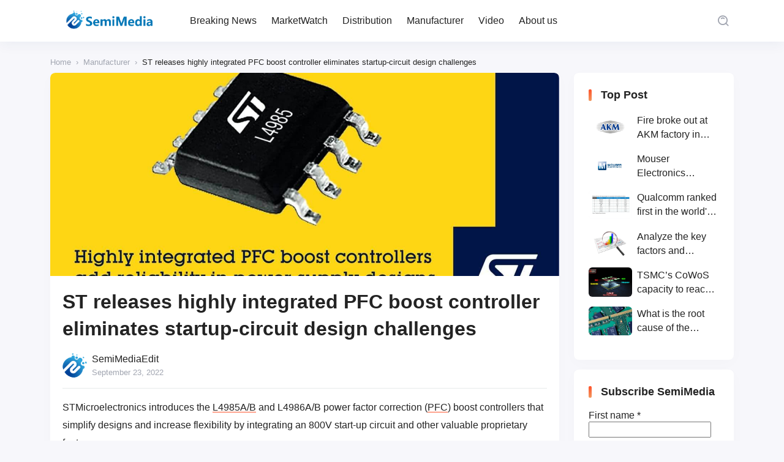

--- FILE ---
content_type: text/html; charset=UTF-8
request_url: https://www.semimedia.cc/13163.html
body_size: 14377
content:
<!DOCTYPE html>
<html lang="en-US">
<head>
    <meta http-equiv="X-UA-Compatible" content="IE=edge,chrome=1">
    <meta charset="UTF-8">
    <meta name="viewport" content="width=device-width, initial-scale=1.0, minimum-scale=1.0, maximum-scale=1.0, user-scalable=no, viewport-fit=cover" />
    <title>ST releases highly integrated PFC boost controller eliminates startup-circuit design challenges - SemiMedia</title>
<meta name='description' content='STMicroelectronics introduces the L4985A/B and L4986A/B power factor correction (PFC) boost controllers that simplify designs and increase flexibility by integrating an 800V start-up circuit and other valuable proprietary features. The built-in high-voltage startup capability saves auxiliary circuitry, allowing a “no aux” design that reduces bill-of-materials costs and ensures reliable starting. These circuits also include internal [&hellip;]' />
<meta name='keywords' content='electronic components news,integrated PFC boost controllers,L4985A/B,PFC' />

<meta name='robots' content='max-image-preview:large' />
<!-- Jetpack Site Verification Tags -->
<meta name="google-site-verification" content="BchrLOp1bUQGJAOeZQUSKil1clcr4yYbWPJ4N9kq6vI" />
<link rel='dns-prefetch' href='//www.googletagmanager.com' />
<link rel='dns-prefetch' href='//stats.wp.com' />
<link rel="alternate" type="application/rss+xml" title="SemiMedia &raquo; Feed" href="https://www.semimedia.cc/feed" />
<link rel="alternate" type="application/rss+xml" title="SemiMedia &raquo; Comments Feed" href="https://www.semimedia.cc/comments/feed" />
<link rel="alternate" type="application/rss+xml" title="SemiMedia &raquo; ST releases highly integrated PFC boost controller eliminates startup-circuit design challenges Comments Feed" href="https://www.semimedia.cc/13163.html/feed" />
<link rel='stylesheet' id='wp-block-library-css' href='https://www.semimedia.cc/wp-includes/css/dist/block-library/style.min.css?ver=6.6.1' type='text/css' media='all' />
<style id='classic-theme-styles-inline-css' type='text/css'>
/*! This file is auto-generated */
.wp-block-button__link{color:#fff;background-color:#32373c;border-radius:9999px;box-shadow:none;text-decoration:none;padding:calc(.667em + 2px) calc(1.333em + 2px);font-size:1.125em}.wp-block-file__button{background:#32373c;color:#fff;text-decoration:none}
</style>
<style id='global-styles-inline-css' type='text/css'>
:root{--wp--preset--aspect-ratio--square: 1;--wp--preset--aspect-ratio--4-3: 4/3;--wp--preset--aspect-ratio--3-4: 3/4;--wp--preset--aspect-ratio--3-2: 3/2;--wp--preset--aspect-ratio--2-3: 2/3;--wp--preset--aspect-ratio--16-9: 16/9;--wp--preset--aspect-ratio--9-16: 9/16;--wp--preset--color--black: #000000;--wp--preset--color--cyan-bluish-gray: #abb8c3;--wp--preset--color--white: #ffffff;--wp--preset--color--pale-pink: #f78da7;--wp--preset--color--vivid-red: #cf2e2e;--wp--preset--color--luminous-vivid-orange: #ff6900;--wp--preset--color--luminous-vivid-amber: #fcb900;--wp--preset--color--light-green-cyan: #7bdcb5;--wp--preset--color--vivid-green-cyan: #00d084;--wp--preset--color--pale-cyan-blue: #8ed1fc;--wp--preset--color--vivid-cyan-blue: #0693e3;--wp--preset--color--vivid-purple: #9b51e0;--wp--preset--gradient--vivid-cyan-blue-to-vivid-purple: linear-gradient(135deg,rgba(6,147,227,1) 0%,rgb(155,81,224) 100%);--wp--preset--gradient--light-green-cyan-to-vivid-green-cyan: linear-gradient(135deg,rgb(122,220,180) 0%,rgb(0,208,130) 100%);--wp--preset--gradient--luminous-vivid-amber-to-luminous-vivid-orange: linear-gradient(135deg,rgba(252,185,0,1) 0%,rgba(255,105,0,1) 100%);--wp--preset--gradient--luminous-vivid-orange-to-vivid-red: linear-gradient(135deg,rgba(255,105,0,1) 0%,rgb(207,46,46) 100%);--wp--preset--gradient--very-light-gray-to-cyan-bluish-gray: linear-gradient(135deg,rgb(238,238,238) 0%,rgb(169,184,195) 100%);--wp--preset--gradient--cool-to-warm-spectrum: linear-gradient(135deg,rgb(74,234,220) 0%,rgb(151,120,209) 20%,rgb(207,42,186) 40%,rgb(238,44,130) 60%,rgb(251,105,98) 80%,rgb(254,248,76) 100%);--wp--preset--gradient--blush-light-purple: linear-gradient(135deg,rgb(255,206,236) 0%,rgb(152,150,240) 100%);--wp--preset--gradient--blush-bordeaux: linear-gradient(135deg,rgb(254,205,165) 0%,rgb(254,45,45) 50%,rgb(107,0,62) 100%);--wp--preset--gradient--luminous-dusk: linear-gradient(135deg,rgb(255,203,112) 0%,rgb(199,81,192) 50%,rgb(65,88,208) 100%);--wp--preset--gradient--pale-ocean: linear-gradient(135deg,rgb(255,245,203) 0%,rgb(182,227,212) 50%,rgb(51,167,181) 100%);--wp--preset--gradient--electric-grass: linear-gradient(135deg,rgb(202,248,128) 0%,rgb(113,206,126) 100%);--wp--preset--gradient--midnight: linear-gradient(135deg,rgb(2,3,129) 0%,rgb(40,116,252) 100%);--wp--preset--font-size--small: 13px;--wp--preset--font-size--medium: 20px;--wp--preset--font-size--large: 36px;--wp--preset--font-size--x-large: 42px;--wp--preset--spacing--20: 0.44rem;--wp--preset--spacing--30: 0.67rem;--wp--preset--spacing--40: 1rem;--wp--preset--spacing--50: 1.5rem;--wp--preset--spacing--60: 2.25rem;--wp--preset--spacing--70: 3.38rem;--wp--preset--spacing--80: 5.06rem;--wp--preset--shadow--natural: 6px 6px 9px rgba(0, 0, 0, 0.2);--wp--preset--shadow--deep: 12px 12px 50px rgba(0, 0, 0, 0.4);--wp--preset--shadow--sharp: 6px 6px 0px rgba(0, 0, 0, 0.2);--wp--preset--shadow--outlined: 6px 6px 0px -3px rgba(255, 255, 255, 1), 6px 6px rgba(0, 0, 0, 1);--wp--preset--shadow--crisp: 6px 6px 0px rgba(0, 0, 0, 1);}:where(.is-layout-flex){gap: 0.5em;}:where(.is-layout-grid){gap: 0.5em;}body .is-layout-flex{display: flex;}.is-layout-flex{flex-wrap: wrap;align-items: center;}.is-layout-flex > :is(*, div){margin: 0;}body .is-layout-grid{display: grid;}.is-layout-grid > :is(*, div){margin: 0;}:where(.wp-block-columns.is-layout-flex){gap: 2em;}:where(.wp-block-columns.is-layout-grid){gap: 2em;}:where(.wp-block-post-template.is-layout-flex){gap: 1.25em;}:where(.wp-block-post-template.is-layout-grid){gap: 1.25em;}.has-black-color{color: var(--wp--preset--color--black) !important;}.has-cyan-bluish-gray-color{color: var(--wp--preset--color--cyan-bluish-gray) !important;}.has-white-color{color: var(--wp--preset--color--white) !important;}.has-pale-pink-color{color: var(--wp--preset--color--pale-pink) !important;}.has-vivid-red-color{color: var(--wp--preset--color--vivid-red) !important;}.has-luminous-vivid-orange-color{color: var(--wp--preset--color--luminous-vivid-orange) !important;}.has-luminous-vivid-amber-color{color: var(--wp--preset--color--luminous-vivid-amber) !important;}.has-light-green-cyan-color{color: var(--wp--preset--color--light-green-cyan) !important;}.has-vivid-green-cyan-color{color: var(--wp--preset--color--vivid-green-cyan) !important;}.has-pale-cyan-blue-color{color: var(--wp--preset--color--pale-cyan-blue) !important;}.has-vivid-cyan-blue-color{color: var(--wp--preset--color--vivid-cyan-blue) !important;}.has-vivid-purple-color{color: var(--wp--preset--color--vivid-purple) !important;}.has-black-background-color{background-color: var(--wp--preset--color--black) !important;}.has-cyan-bluish-gray-background-color{background-color: var(--wp--preset--color--cyan-bluish-gray) !important;}.has-white-background-color{background-color: var(--wp--preset--color--white) !important;}.has-pale-pink-background-color{background-color: var(--wp--preset--color--pale-pink) !important;}.has-vivid-red-background-color{background-color: var(--wp--preset--color--vivid-red) !important;}.has-luminous-vivid-orange-background-color{background-color: var(--wp--preset--color--luminous-vivid-orange) !important;}.has-luminous-vivid-amber-background-color{background-color: var(--wp--preset--color--luminous-vivid-amber) !important;}.has-light-green-cyan-background-color{background-color: var(--wp--preset--color--light-green-cyan) !important;}.has-vivid-green-cyan-background-color{background-color: var(--wp--preset--color--vivid-green-cyan) !important;}.has-pale-cyan-blue-background-color{background-color: var(--wp--preset--color--pale-cyan-blue) !important;}.has-vivid-cyan-blue-background-color{background-color: var(--wp--preset--color--vivid-cyan-blue) !important;}.has-vivid-purple-background-color{background-color: var(--wp--preset--color--vivid-purple) !important;}.has-black-border-color{border-color: var(--wp--preset--color--black) !important;}.has-cyan-bluish-gray-border-color{border-color: var(--wp--preset--color--cyan-bluish-gray) !important;}.has-white-border-color{border-color: var(--wp--preset--color--white) !important;}.has-pale-pink-border-color{border-color: var(--wp--preset--color--pale-pink) !important;}.has-vivid-red-border-color{border-color: var(--wp--preset--color--vivid-red) !important;}.has-luminous-vivid-orange-border-color{border-color: var(--wp--preset--color--luminous-vivid-orange) !important;}.has-luminous-vivid-amber-border-color{border-color: var(--wp--preset--color--luminous-vivid-amber) !important;}.has-light-green-cyan-border-color{border-color: var(--wp--preset--color--light-green-cyan) !important;}.has-vivid-green-cyan-border-color{border-color: var(--wp--preset--color--vivid-green-cyan) !important;}.has-pale-cyan-blue-border-color{border-color: var(--wp--preset--color--pale-cyan-blue) !important;}.has-vivid-cyan-blue-border-color{border-color: var(--wp--preset--color--vivid-cyan-blue) !important;}.has-vivid-purple-border-color{border-color: var(--wp--preset--color--vivid-purple) !important;}.has-vivid-cyan-blue-to-vivid-purple-gradient-background{background: var(--wp--preset--gradient--vivid-cyan-blue-to-vivid-purple) !important;}.has-light-green-cyan-to-vivid-green-cyan-gradient-background{background: var(--wp--preset--gradient--light-green-cyan-to-vivid-green-cyan) !important;}.has-luminous-vivid-amber-to-luminous-vivid-orange-gradient-background{background: var(--wp--preset--gradient--luminous-vivid-amber-to-luminous-vivid-orange) !important;}.has-luminous-vivid-orange-to-vivid-red-gradient-background{background: var(--wp--preset--gradient--luminous-vivid-orange-to-vivid-red) !important;}.has-very-light-gray-to-cyan-bluish-gray-gradient-background{background: var(--wp--preset--gradient--very-light-gray-to-cyan-bluish-gray) !important;}.has-cool-to-warm-spectrum-gradient-background{background: var(--wp--preset--gradient--cool-to-warm-spectrum) !important;}.has-blush-light-purple-gradient-background{background: var(--wp--preset--gradient--blush-light-purple) !important;}.has-blush-bordeaux-gradient-background{background: var(--wp--preset--gradient--blush-bordeaux) !important;}.has-luminous-dusk-gradient-background{background: var(--wp--preset--gradient--luminous-dusk) !important;}.has-pale-ocean-gradient-background{background: var(--wp--preset--gradient--pale-ocean) !important;}.has-electric-grass-gradient-background{background: var(--wp--preset--gradient--electric-grass) !important;}.has-midnight-gradient-background{background: var(--wp--preset--gradient--midnight) !important;}.has-small-font-size{font-size: var(--wp--preset--font-size--small) !important;}.has-medium-font-size{font-size: var(--wp--preset--font-size--medium) !important;}.has-large-font-size{font-size: var(--wp--preset--font-size--large) !important;}.has-x-large-font-size{font-size: var(--wp--preset--font-size--x-large) !important;}
:where(.wp-block-post-template.is-layout-flex){gap: 1.25em;}:where(.wp-block-post-template.is-layout-grid){gap: 1.25em;}
:where(.wp-block-columns.is-layout-flex){gap: 2em;}:where(.wp-block-columns.is-layout-grid){gap: 2em;}
:root :where(.wp-block-pullquote){font-size: 1.5em;line-height: 1.6;}
</style>
<link rel='stylesheet' id='jimu-lightgallery-css' href='https://www.semimedia.cc/wp-content/plugins/nicetheme-jimu/modules/base/assets/lightGallery/css/lightgallery.min.css?ver=0.8.3' type='text/css' media='all' />
<link rel='stylesheet' id='jimu-css' href='https://www.semimedia.cc/wp-content/plugins/nicetheme-jimu/modules/jimu.css?ver=0.8.3' type='text/css' media='all' />
<link rel='stylesheet' id='jimu-blocks-css' href='https://www.semimedia.cc/wp-content/plugins/nicetheme-jimu/modules/blocks.css?ver=0.8.3' type='text/css' media='all' />
<link rel='stylesheet' id='nicetheme-bootstrap-css' href='https://www.semimedia.cc/wp-content/themes/Cosy-5.2.3/plugins/bootstrap/bootstrap.min.css?ver=6.6.1' type='text/css' media='all' />
<link rel='stylesheet' id='nicetheme-iconfont-css' href='https://www.semimedia.cc/wp-content/themes/Cosy-5.2.3/plugins/iconfont/iconfont.css?ver=6.6.1' type='text/css' media='all' />
<link rel='stylesheet' id='nicetheme-animate-css' href='https://www.semimedia.cc/wp-content/themes/Cosy-5.2.3/css/animate.min.css?ver=6.6.1' type='text/css' media='all' />
<link rel='stylesheet' id='nicetheme-reset-css' href='https://www.semimedia.cc/wp-content/themes/Cosy-5.2.3/css/reset.css?ver=6.6.1' type='text/css' media='all' />
<link rel='stylesheet' id='nicetheme-style-css' href='https://www.semimedia.cc/wp-content/themes/Cosy-5.2.3/style.css?ver=6.6.1' type='text/css' media='all' />
<link rel='stylesheet' id='jetpack_css-css' href='https://www.semimedia.cc/wp-content/plugins/jetpack/css/jetpack.css?ver=13.7' type='text/css' media='all' />
<script type="text/javascript" id="jetpack_related-posts-js-extra">
/* <![CDATA[ */
var related_posts_js_options = {"post_heading":"h4"};
/* ]]> */
</script>
<script type="text/javascript" src="https://www.semimedia.cc/wp-content/plugins/jetpack/_inc/build/related-posts/related-posts.min.js?ver=20240116" id="jetpack_related-posts-js"></script>
<script type="text/javascript" id="jquery-core-js-extra">
/* <![CDATA[ */
var globals = {"ajax_url":"https:\/\/www.semimedia.cc\/wp-admin\/admin-ajax.php","url_theme":"https:\/\/www.semimedia.cc\/wp-content\/themes\/Cosy-5.2.3","site_url":"https:\/\/www.semimedia.cc","post_id":"13163","allow_switch_darkmode":"0","posts_per_page":"10","lang":"en_US"};
var __cosy__ = {"load_more":"Load more...","reached_the_end":"You've reached the end.","thank_you":"Thank you!","success":"Success!","cancelled":"Cancelled.","login":"Please log in."};
var toc = {"tag":"0"};
/* ]]> */
</script>
<script type="text/javascript" src="https://www.semimedia.cc/wp-includes/js/jquery/jquery.min.js?ver=3.7.1" id="jquery-core-js"></script>
<script type="text/javascript" src="https://www.semimedia.cc/wp-includes/js/jquery/jquery-migrate.min.js?ver=3.4.1" id="jquery-migrate-js"></script>

<!-- Google tag (gtag.js) snippet added by Site Kit -->

<!-- Google Analytics snippet added by Site Kit -->
<script type="text/javascript" src="https://www.googletagmanager.com/gtag/js?id=G-GL5MH0S669" id="google_gtagjs-js" async></script>
<script type="text/javascript" id="google_gtagjs-js-after">
/* <![CDATA[ */
window.dataLayer = window.dataLayer || [];function gtag(){dataLayer.push(arguments);}
gtag("set","linker",{"domains":["www.semimedia.cc"]});
gtag("js", new Date());
gtag("set", "developer_id.dZTNiMT", true);
gtag("config", "G-GL5MH0S669");
/* ]]> */
</script>

<!-- End Google tag (gtag.js) snippet added by Site Kit -->
<link rel="canonical" href="https://www.semimedia.cc/13163.html" />
<link rel="alternate" title="oEmbed (JSON)" type="application/json+oembed" href="https://www.semimedia.cc/wp-json/oembed/1.0/embed?url=https%3A%2F%2Fwww.semimedia.cc%2F13163.html" />
<link rel="alternate" title="oEmbed (XML)" type="text/xml+oembed" href="https://www.semimedia.cc/wp-json/oembed/1.0/embed?url=https%3A%2F%2Fwww.semimedia.cc%2F13163.html&#038;format=xml" />
<meta name="generator" content="Site Kit by Google 1.133.0" />	<style>img#wpstats{display:none}</style>
		
<!-- Jetpack Open Graph Tags -->
<meta property="og:type" content="article" />
<meta property="og:title" content="ST releases highly integrated PFC boost controller eliminates startup-circuit design challenges" />
<meta property="og:url" content="https://www.semimedia.cc/13163.html" />
<meta property="og:description" content="STMicroelectronics introduces the L4985A/B and L4986A/B power factor correction (PFC) boost controllers that simplify designs and increase flexibility by integrating an 800V start-up circuit and ot…" />
<meta property="article:published_time" content="2022-09-23T05:53:32+00:00" />
<meta property="article:modified_time" content="2022-09-23T05:54:09+00:00" />
<meta property="og:site_name" content="SemiMedia" />
<meta property="og:image" content="https://c.semimedia.cc/wp-content/uploads/2023/06/cropped-SLOGO.png" />
<meta property="og:image:width" content="512" />
<meta property="og:image:height" content="512" />
<meta property="og:image:alt" content="" />
<meta property="og:locale" content="en_US" />
<meta name="twitter:text:title" content="ST releases highly integrated PFC boost controller eliminates startup-circuit design challenges" />
<meta name="twitter:image" content="https://c.semimedia.cc/wp-content/uploads/2023/06/cropped-SLOGO-270x270.png" />
<meta name="twitter:card" content="summary" />

<!-- End Jetpack Open Graph Tags -->
<link rel="icon" href="https://c.semimedia.cc/wp-content/uploads/2023/06/cropped-SLOGO-32x32.png" sizes="32x32" />
<link rel="icon" href="https://c.semimedia.cc/wp-content/uploads/2023/06/cropped-SLOGO-192x192.png" sizes="192x192" />
<link rel="apple-touch-icon" href="https://c.semimedia.cc/wp-content/uploads/2023/06/cropped-SLOGO-180x180.png" />
<meta name="msapplication-TileImage" content="https://c.semimedia.cc/wp-content/uploads/2023/06/cropped-SLOGO-270x270.png" />
        </head>

<body class="post-template-default single single-post postid-13163 single-format-standard wp-embed-responsive">
    <header
        class="site-navbar navbar navbar-expand-xl ">
        <div class="container">
            <!-- / brand -->
                        <a href="https://www.semimedia.cc/" rel="home" class="navbar-brand">
                <img class="logo nc-no-lazy" src="https://c.semimedia.cc/wp-content/uploads/2023/06/SemiMedia-Logo-NEW.png" alt="SemiMedia" data-no-lazy="1">
                <img class="logo logo-night nc-no-lazy" src="https://c.semimedia.cc/wp-content/uploads/2023/06/SemiMedia-Logo-NEW.png" alt="SemiMedia" data-no-lazy="1">
            </a>
                                    <div class="collapse navbar-collapse">
                <ul class="navbar-site navbar-nav ms-lg-5 me-auto">
                    <li id="menu-item-16" class="menu-item menu-item-type-custom menu-item-object-custom menu-item-16"><a href="http://semimedia.cc/">Breaking News</a></li>
<li id="menu-item-153" class="menu-item menu-item-type-taxonomy menu-item-object-category menu-item-153"><a href="https://www.semimedia.cc/category/marketwatch">MarketWatch</a></li>
<li id="menu-item-134" class="menu-item menu-item-type-taxonomy menu-item-object-category menu-item-134"><a href="https://www.semimedia.cc/category/uncategorized">Distribution</a></li>
<li id="menu-item-135" class="menu-item menu-item-type-taxonomy menu-item-object-category current-post-ancestor current-menu-parent current-post-parent menu-item-135"><a href="https://www.semimedia.cc/category/manufacturer">Manufacturer</a></li>
<li id="menu-item-136" class="menu-item menu-item-type-taxonomy menu-item-object-category menu-item-136"><a href="https://www.semimedia.cc/category/video">Video</a></li>
<li id="menu-item-477" class="menu-item menu-item-type-post_type menu-item-object-page menu-item-477"><a href="https://www.semimedia.cc/about-us">About us</a></li>
                </ul>
            </div>
            <ul class="navbar-submenu d-flex flex-wrap flex-shrink-0 align-items-center ms-md-4">
                                                <li class="ms-2 ms-md-3">
                    <a href="javascript:" class="search-popup-trigger btn btn-link btn-icon btn-sm btn-rounded "
                        title="Search"><span><i class="iconfont icon-sousuo_search"></i></span></a>
                </li>
                                <li class="ms-2 ms-md-3 d-xl-none">
                    <a href="javascript:" id="aside-trigger" class="btn btn-link btn-icon btn-sm btn-rounded "><span><i
                                class="iconfont icon-hanbaotubiao_hamburger-button"></i></span></a>
                </li>
                
            </ul>
        </div>
    </header>        <main class="site-main py-3 py-md-4 h-v-75">
        <div class="container">
            <div class="breadcrumbs d-none d-md-block text-xs mb-2"><span itemprop="itemListElement"><a href="https://www.semimedia.cc/" itemprop="item" class="home"><span itemprop="name" class="text-muted">Home</span></a></span> <span class="sep text-muted mx-1">›</span> <span itemprop="itemListElement"><a href="https://www.semimedia.cc/category/manufacturer" itemprop="item"><span itemprop="name" class="text-muted">Manufacturer</span></a></span> <span class="sep text-muted mx-1">›</span> <span class="current">ST releases highly integrated PFC boost controller eliminates startup-circuit design challenges</span></div>            <div class="row justify-content-xl-center">
                <div class="post-wrapper col-12 col-xl-9">
                    <div class="post card">
                        <div class="sticky-actions">
    <ul>
                                            <li class="mb-4">
                <a href="#comments" class="btn btn-light btn-lg btn-rounded btn-icon" data-placement="left" title="Leave a comment">
                    <span>
                        <i class="iconfont icon-pinglun1"></i>
                    </span>
                    <small class="font-number icon-status status-right">
                        0                    </small>
                </a>
            </li>
                                    <li class="mb-4">
                <a href="javascript:;" data-id="13163" class="post-share-popup btn btn-light btn-lg btn-rounded btn-icon">
                    <span>
                        <i class="iconfont icon-fenxiang3_share-three"></i>
                    </span>
                </a>
            </li>
            
<template id="single-share-template">
    <div class="post-share-overlay block rounded">
        <div class="media media-21x9">
            <div class="media-content">
                <img src="https://c.semimedia.cc/wp-content/uploads/2022/09/2022092302.jpg" decoding="async">
                <div class="overlay-1"></div>
            </div>
            <div class="media-overlay">
                <div class="h3 text-center h-2x mx-auto ">
                    ST releases highly integrated PFC boost controller eliminates startup-circuit design challenges                </div>
            </div>
        </div>
    </div>
    <div class="post-share-channel text-center mt-4">
        <a href="javascript:;" data-clipboard-text="ST releases highly integrated PFC boost controller eliminates startup-circuit design challenges https://www.semimedia.cc/13163.html" class="copy-permalink btn btn-light btn-icon btn-md btn-rounded ">
            <span><i class="iconfont icon-fuzhi_copy-one"></i></span>
        </a>
                                                        <a href="https://www.facebook.com/sharer.php?u=https%3A%2F%2Fwww.semimedia.cc%2F13163.html" target="_blank" class="btn btn-light btn-icon btn-md btn-rounded ">
                    <span><i class="iconfont icon-facebook"></i></span>
                </a>
                <a href="https://twitter.com/intent/tweet?url=https%3A%2F%2Fwww.semimedia.cc%2F13163.html" target="_blank" class="btn btn-light btn-icon btn-md btn-rounded ">
                    <span><i class="iconfont icon-tuite_twitter"></i></span>
                </a>
                        </div>
    <script>
        $(document).ready(function () {
            var clipboard = new ClipboardJS('.copy-permalink');

            clipboard.on('success', function (e) {
                ncPopupTips(true, 'Copied!');
                e.clearSelection();
            });

            clipboard.on('error', function (e) {
                ncPopupTips(false, 'Copied Failed!');
            });
        })
    </script>
</template>                    </ul>
</div>                                                    <div class="post-poster">
                                <div class="media media-3x1">
                                    <div class="media-content" style="background-image:url('https://c.semimedia.cc/wp-content/uploads/2022/09/2022092302.jpg')"></div>
                                </div>
                            </div>
                                                <div class="card-body">
                                                                                    <h1 class="post-title font-title mb-3">
                                ST releases highly integrated PFC boost controller eliminates startup-circuit design challenges                            </h1>
                            <div class="post-meta d-flex justify-content-between align-items-center border-bottom border-light pb-3 mb-3">
    <a href="javascript:" class="author-popup d-flex align-items-center">
        <div class="flex-avatar me-2">
            <img alt='' src='https://c.semimedia.cc/wp-content/uploads/2023/06/cropped-SLOGO.png' srcset='https://c.semimedia.cc/wp-content/uploads/2023/06/cropped-SLOGO.png 2x' class='avatar avatar-40 photo' height='40' width='40' decoding='async'/>                    </div>
        <div class="">
            <div>
                SemiMediaEdit            </div>
            <div class="text-xs text-muted">
                September 23, 2022            </div>
        </div>
    </a>
</div>                            <div class="post-content">
            <div class="nc-light-gallery">
<p>STMicroelectronics introduces the <a target="_blank" href="https://www.semimedia.cc/tag/l4985a-b" title="View all posts in L4985A/B">L4985A/B</a> and L4986A/B power factor correction (<a target="_blank" href="https://www.semimedia.cc/tag/pfc" title="View all posts in PFC">PFC</a>) boost controllers that simplify designs and increase flexibility by integrating an 800V start-up circuit and other valuable proprietary features.</p>



<p>The built-in high-voltage startup capability saves auxiliary circuitry, allowing a “no aux” design that reduces bill-of-materials costs and ensures reliable starting. These circuits also include internal logic to safely discharge input-filter X capacitors when the AC line is disconnected. This eliminates the power losses incurred in a traditional discharge resistor and simplifies meeting safety regulations such as IEC 61010-1 or IEC 62368-1.</p>



<p>The controllers suit multiple applications as <a target="_blank" href="https://www.semimedia.cc/tag/pfc" title="View all posts in PFC">PFC</a> pre-regulators in equipment that must meet requirements for harmonic distortion, such as IEC 61000-3-2 and equivalents. These include power supplies for desktop PCs, servers, game consoles, and televisions, industrial and medical switched-mode power supplies (SMPS), and e-scooter chargers. By integrating a proprietary multiplier emulator, as well as dedicated circuitry to minimize total harmonic distortion (THD) in all operating conditions, the converters also ensure consistent power quality for LED luminaires.</p>



<p>The controllers benefit from a proprietary off-time modulator that further simplifies design by ensuring quasi fixed-frequency operation in all load conditions, entering burst mode at light load and zero load. The L4985A and L4986A operate at 65kHz, while the L4985B and L4986B are designed for 130kHz operation. The L4986A/B variants have additional power-good input and output pins that generate a logic signal to aid system management when the <a target="_blank" href="https://www.semimedia.cc/tag/pfc" title="View all posts in PFC">PFC</a> output reaches a user-determined threshold.</p>



<p>To permit power-saving design, in accordance with leading eco-design directives, all variants feature an external pin to initiate idle mode with low power consumption.</p>



<p>Comprehensive protection and monitoring are also built-in, including overvoltage protection and protection against feedback loop failures, erroneous settings, and boost-inductor saturation. Soft-start limits inrush current and helps maintain output-voltage regulation, while brown-out/brown-in detection ensures reliable starting under all AC-line conditions and prevents excessive RMS current. The brownout protection enables medical equipment to meet IEC 60601-1-2, which requires output regulation to be maintained if the line voltage slumps for up to 500ms.</p>



<p>All&nbsp;<a rel="nofollow" href="https://estore.st.com/en/applications/industrial/lighting-and-controls/led-lighting/led-displays-for-signage/l4985.html?icmp=tt28681_gl_pron_sep2022">L4985</a>&nbsp;and&nbsp;<a rel="nofollow" href="https://estore.st.com/en/applications/industrial/power-supplies-and-converters/server-telecom-power/ac-dc-psu-for-server-and-telecom/l4986.html?icmp=tt28681_gl_pron_sep2022">L4986</a>&nbsp;variants are in production now. The <a target="_blank" href="https://www.semimedia.cc/tag/l4985a-b" title="View all posts in L4985A/B">L4985A/B</a> are packaged as SO-8 devices, while the L4986A/B with additional power-good pins are housed in SSOP-10. Pricing starts from $1.21 for orders of 1000 pieces. For more information please visit&nbsp;<a rel="nofollow" href="http://www.st.com/pfc">www.st.com/pfc</a>.</p>
</div>
<div id='jp-relatedposts' class='jp-relatedposts' >
	<h3 class="jp-relatedposts-headline"><em>Related</em></h3>
</div>        </div>                                <div class="ads-block mt-3 mt-md-4">
        <div class="d-none d-lg-block">
                            <script async src="https://pagead2.googlesyndication.com/pagead/js/adsbygoogle.js?client=ca-pub-2228289255776972"
     crossorigin="anonymous"></script>
<ins class="adsbygoogle"
     style="display:block"
     data-ad-format="autorelaxed"
     data-ad-client="ca-pub-2228289255776972"
     data-ad-slot="8969317745"></ins>
<script>
     (adsbygoogle = window.adsbygoogle || []).push({});
</script>                    </div>
        <div class="d-lg-none">
                                                </div>
    </div>
                            <div class="post-tags mt-3 mt-md-4"><span><i class="tag-icon"></i> <a href="https://www.semimedia.cc/tag/electronic-components-news" rel="tag">electronic components news</a></span><span><i class="tag-icon"></i> <a href="https://www.semimedia.cc/tag/integrated-pfc-boost-controllers" rel="tag">integrated PFC boost controllers</a></span><span><i class="tag-icon"></i> <a href="https://www.semimedia.cc/tag/l4985a-b" rel="tag">L4985A/B</a></span><span><i class="tag-icon"></i> <a href="https://www.semimedia.cc/tag/pfc" rel="tag">PFC</a></span></div>                            
<div class="post-actions d-flex flex-wrap justify-content-center my-4 my-md-5">
            </div>                                                                <div class="post-next-prev mt-4">
        <div class="row g-3 list-grouped">
                                        <div class="col-12 col-md-6">
                    <div class="list-item list-overlay block rounded overlay-hover">
                        <div class="media media-3x1">
                            <div class="media-content" style="background-image: url('https://c.semimedia.cc/wp-content/uploads/2022/09/2022092202.jpg')">
                                <div class="overlay-1"></div>
                            </div>
                        </div>
                        <div class="list-content">
                            <div class="list-body ">
                                <div class="list-title font-title text-md text-white">
                                    <div class="h-2x">
                                        SI: Automotive semiconductor shortage will continue until 2023                                    </div>
                                </div>
                            </div>
                            <div class="list-footer text-xs text-muted">
                                Previous                            </div>
                        </div>
                        <a href="https://www.semimedia.cc/13157.html" class="list-goto" title="SI: Automotive semiconductor shortage will continue until 2023"></a>
                    </div>
                </div>
                                        <div class="col-12 col-md-6">
                    <div class="list-item list-overlay block rounded overlay-hover">
                        <div class="media media-3x1">
                            <div class="media-content" style="background-image: url('https://c.semimedia.cc/wp-content/uploads/2022/09/2022092303.jpg')">
                                <div class="overlay-1"></div>
                            </div>
                        </div>
                        <div class="list-content">
                            <div class="list-body ">
                                <div class="list-title font-title text-md text-white">
                                    <div class="h-2x">
                                        TrendForce: DRAM prices are expected to drop 13~18% in Q4                                    </div>
                                </div>
                            </div>
                            <div class="list-footer text-xs text-muted">
                                Next                            </div>
                        </div>
                        <a href="https://www.semimedia.cc/13167.html" class="list-goto" title="TrendForce: DRAM prices are expected to drop 13~18% in Q4"></a>
                    </div>
                </div>
                    </div>
    </div>
                        </div>
                    </div>
                        <div class="comments card mt-3 mt-md-4" id="comments">
        <div class="card-header">
            <h2 class="d-flex align-items-center font-title text-xl">
                <i class="fw-normal text-primary text-xl iconfont icon-pinglun1 me-1"></i>
                All Comments<small class="font-number fw-normal text-muted"> (0)</small>            </h2>
        </div>
        <div class="card-body">
            <div class="comment-respond">
                                    <div id="respond">
                        <form method="post" action="https://www.semimedia.cc/wp-comments-post.php" id="commentform" class="comment-form">
                            <div class="comment-avatar flex-avatar">
                                <img src="https://www.semimedia.cc/wp-content/themes/Cosy-5.2.3/images/default-avatar.png" class="avatar">                            </div>
                            <div class="comment-inner">
                                                                                                    <div class="comment-input">
                                        <div class="mb-3">
                                            <input id="author" class="form-control" placeholder="Nickname" name="author" type="text" value="" required="required">
                                        </div>
                                                                                    <div class="mb-3">
                                                <input id="email" class="form-control" placeholder="Email" name="email" type="email" value="">
                                            </div>
                                                                                                                    </div>
                                                                <div class="mb-3">
                                    <textarea id="comment" name="comment" class="form-control " rows="3"></textarea>
                                </div>
                                <div class="row g-2 g-md-3 justify-content-md-end">
                                    <div class="col-12 col-md-4 col-lg-3 col-xxl-2 order-2 order-md-1" id="cancel-comment-reply-link" style="display: none">
                                        <a href="javascript:;" class="btn btn-light btn-block" rel="nofollow">
                                            Back                                        </a>
                                    </div>
                                    <div class="col-12 col-md-4 col-lg-3 col-xxl-2 order-1 order-md-2">
                                        <input name="submit" type="submit" id="submit" class="btn btn-dark btn-block" value="Submit">
                                        <input type='hidden' name='comment_post_ID' value='13163' id='comment_post_ID' />
<input type='hidden' name='comment_parent' id='comment_parent' value='0' />
                                    </div>
                                </div>

                            </div>
                        </form>
                    </div>
                            </div>
            <div class="error-card py-5"><div class="error-empty text-muted text-64 mx-auto">
                <i class="iconfont icon-hezi_box"></i></div><div class="text-muted mt-3 mt-md-4">No Comment.</div></div>            <!-- .comment-list -->
                    </div>
    </div>
<!-- #comments -->                </div>
                
<div class="site-sidebar d-none d-xl-block col-xl-3">
		<div id="recommended_posts-3" class="widget card widget_recommended_posts"><h2 class="widget-title text-lg">Top Post</h2>		<div class="list-grid">
								<div class="list-item ">
						<div class="media media-3x2 col-4 me-2 me-xxl-3">
							<div class="media-content">
								<img src="" data-src="https://c.semimedia.cc/wp-content/uploads/2020/10/2020102801.jpg" class="lazy" decoding="async" loading="lazy">
							</div>
						</div>
						<div class="list-content">
							<div class="list-title">
								<div class="h-2x">
									Fire broke out at AKM factory in Japan								</div>
							</div>
						</div>
						<a href="https://www.semimedia.cc/8523.html" title="Fire broke out at AKM factory in Japan" target="_blank" class="list-goto"></a>
					</div>
										<div class="list-item ">
						<div class="media media-3x2 col-4 me-2 me-xxl-3">
							<div class="media-content">
								<img src="" data-src="https://c.semimedia.cc/wp-content/uploads/2019/12/20191205164943.jpg" class="lazy" decoding="async" loading="lazy">
							</div>
						</div>
						<div class="list-content">
							<div class="list-title">
								<div class="h-2x">
									Mouser Electronics expands to the Philippines with local customer service center								</div>
							</div>
						</div>
						<a href="https://www.semimedia.cc/6056.html" title="Mouser Electronics expands to the Philippines with local customer service center" target="_blank" class="list-goto"></a>
					</div>
										<div class="list-item ">
						<div class="media media-3x2 col-4 me-2 me-xxl-3">
							<div class="media-content">
								<img src="" data-src="https://c.semimedia.cc/wp-content/uploads/2020/06/20200612181227.png" class="lazy" decoding="async" loading="lazy">
							</div>
						</div>
						<div class="list-content">
							<div class="list-title">
								<div class="h-2x">
									Qualcomm ranked first in the world's top ten IC design companies								</div>
							</div>
						</div>
						<a href="https://www.semimedia.cc/7559.html" title="Qualcomm ranked first in the world's top ten IC design companies" target="_blank" class="list-goto"></a>
					</div>
										<div class="list-item ">
						<div class="media media-3x2 col-4 me-2 me-xxl-3">
							<div class="media-content">
								<img src="" data-src="https://c.semimedia.cc/wp-content/uploads/2018/07/20180705144833.jpg" class="lazy" decoding="async" loading="lazy">
							</div>
						</div>
						<div class="list-content">
							<div class="list-title">
								<div class="h-2x">
									Analyze the key factors and prospects of electronic components shortage from the perspective of wafer industry								</div>
							</div>
						</div>
						<a href="https://www.semimedia.cc/1934.html" title="Analyze the key factors and prospects of electronic components shortage from the perspective of wafer industry" target="_blank" class="list-goto"></a>
					</div>
										<div class="list-item ">
						<div class="media media-3x2 col-4 me-2 me-xxl-3">
							<div class="media-content">
								<img src="" data-src="https://c.semimedia.cc/wp-content/uploads/2025/02/2025020601.jpg" class="lazy" decoding="async" loading="lazy">
							</div>
						</div>
						<div class="list-content">
							<div class="list-title">
								<div class="h-2x">
									TSMC’s CoWoS capacity to reach 75,000 wafers/month by end-2025								</div>
							</div>
						</div>
						<a href="https://www.semimedia.cc/18495.html" title="TSMC’s CoWoS capacity to reach 75,000 wafers/month by end-2025" target="_blank" class="list-goto"></a>
					</div>
										<div class="list-item ">
						<div class="media media-3x2 col-4 me-2 me-xxl-3">
							<div class="media-content">
								<img src="" data-src="https://c.semimedia.cc/wp-content/uploads/2019/06/20190627151136.jpg" class="lazy" decoding="async" loading="lazy">
							</div>
						</div>
						<div class="list-content">
							<div class="list-title">
								<div class="h-2x">
									What is the root cause of the decline of the Japanese semiconductor industry?								</div>
							</div>
						</div>
						<a href="https://www.semimedia.cc/5008.html" title="What is the root cause of the decline of the Japanese semiconductor industry?" target="_blank" class="list-goto"></a>
					</div>
							</div>

		</div>      <div id="mailpoet_form-6" class="widget card widget_mailpoet_form">
  
      <h2 class="widget-title text-lg">Subscribe SemiMedia</h2>
  
  <div class="
    mailpoet_form_popup_overlay
      "></div>
  <div
    id="mailpoet_form_1"
    class="
      mailpoet_form
      mailpoet_form_widget
      mailpoet_form_position_
      mailpoet_form_animation_
    "
      >

    <style type="text/css">
     #mailpoet_form_1 .mailpoet_form {  }
#mailpoet_form_1 .mailpoet_column_with_background { padding: 10px; }
#mailpoet_form_1 .mailpoet_form_column:not(:first-child) { margin-left: 20px; }
#mailpoet_form_1 .mailpoet_paragraph { line-height: 20px; margin-bottom: 20px; }
#mailpoet_form_1 .mailpoet_segment_label, #mailpoet_form_1 .mailpoet_text_label, #mailpoet_form_1 .mailpoet_textarea_label, #mailpoet_form_1 .mailpoet_select_label, #mailpoet_form_1 .mailpoet_radio_label, #mailpoet_form_1 .mailpoet_checkbox_label, #mailpoet_form_1 .mailpoet_list_label, #mailpoet_form_1 .mailpoet_date_label { display: block; font-weight: normal; }
#mailpoet_form_1 .mailpoet_text, #mailpoet_form_1 .mailpoet_textarea, #mailpoet_form_1 .mailpoet_select, #mailpoet_form_1 .mailpoet_date_month, #mailpoet_form_1 .mailpoet_date_day, #mailpoet_form_1 .mailpoet_date_year, #mailpoet_form_1 .mailpoet_date { display: block; }
#mailpoet_form_1 .mailpoet_text, #mailpoet_form_1 .mailpoet_textarea { width: 200px; }
#mailpoet_form_1 .mailpoet_checkbox {  }
#mailpoet_form_1 .mailpoet_submit {  }
#mailpoet_form_1 .mailpoet_divider {  }
#mailpoet_form_1 .mailpoet_message {  }
#mailpoet_form_1 .mailpoet_form_loading { width: 30px; text-align: center; line-height: normal; }
#mailpoet_form_1 .mailpoet_form_loading > span { width: 5px; height: 5px; background-color: #5b5b5b; }#mailpoet_form_1{;}#mailpoet_form_1 .mailpoet_message {margin: 0; padding: 0 20px;}#mailpoet_form_1 .mailpoet_paragraph.last {margin-bottom: 0} @media (max-width: 500px) {#mailpoet_form_1 {background-image: none;}} @media (min-width: 500px) {#mailpoet_form_1 .last .mailpoet_paragraph:last-child {margin-bottom: 0}}  @media (max-width: 500px) {#mailpoet_form_1 .mailpoet_form_column:last-child .mailpoet_paragraph:last-child {margin-bottom: 0}} 
    </style>

    <form
      target="_self"
      method="post"
      action="https://www.semimedia.cc/wp-admin/admin-post.php?action=mailpoet_subscription_form"
      class="mailpoet_form mailpoet_form_form mailpoet_form_widget"
      novalidate
      data-delay=""
      data-exit-intent-enabled=""
      data-font-family=""
      data-cookie-expiration-time=""
    >
      <input type="hidden" name="data[form_id]" value="1" />
      <input type="hidden" name="token" value="70264a269a" />
      <input type="hidden" name="api_version" value="v1" />
      <input type="hidden" name="endpoint" value="subscribers" />
      <input type="hidden" name="mailpoet_method" value="subscribe" />

      <label class="mailpoet_hp_email_label" style="display: none !important;">Please leave this field empty<input type="email" name="data[email]"/></label><div class="mailpoet_paragraph"><label for="form_first_name_1" class="mailpoet_text_label"  data-automation-id="form_first_name_label" >First name <span class="mailpoet_required">*</span></label><input type="text" autocomplete="given-name" class="mailpoet_text" id="form_first_name_1" name="data[form_field_ODliYTM1OWM3ZTU1X2ZpcnN0X25hbWU=]" title="First name" value="" data-automation-id="form_first_name" data-parsley-names='[&quot;Please specify a valid name.&quot;,&quot;Addresses in names are not permitted, please add your name instead.&quot;]' data-parsley-required="true" data-parsley-errors-container=".mailpoet_error_first_name_" data-parsley-required-message="This field is required."/></div>
<div class="mailpoet_paragraph"><label for="form_last_name_1" class="mailpoet_text_label"  data-automation-id="form_last_name_label" >Last name <span class="mailpoet_required">*</span></label><input type="text" autocomplete="family-name" class="mailpoet_text" id="form_last_name_1" name="data[form_field_MjBlYTIzY2I1ZjE1X2xhc3RfbmFtZQ==]" title="Last name" value="" data-automation-id="form_last_name" data-parsley-names='[&quot;Please specify a valid name.&quot;,&quot;Addresses in names are not permitted, please add your name instead.&quot;]' data-parsley-required="true" data-parsley-errors-container=".mailpoet_error_last_name_" data-parsley-required-message="This field is required."/></div>
<div class="mailpoet_paragraph"><label for="form_email_1" class="mailpoet_text_label"  data-automation-id="form_email_label" >Email <span class="mailpoet_required">*</span></label><input type="email" autocomplete="email" class="mailpoet_text" id="form_email_1" name="data[form_field_ZGZjMjc0YTVlMWQwX2VtYWls]" title="Email" value="" data-automation-id="form_email" data-parsley-required="true" data-parsley-minlength="6" data-parsley-maxlength="150" data-parsley-type-message="This value should be a valid email." data-parsley-errors-container=".mailpoet_error_email_" data-parsley-required-message="This field is required."/></div>
<div class="mailpoet_paragraph"><input type="submit" class="mailpoet_submit" value="Subscribe!" data-automation-id="subscribe-submit-button" style="border-color:transparent;" /><span class="mailpoet_form_loading"><span class="mailpoet_bounce1"></span><span class="mailpoet_bounce2"></span><span class="mailpoet_bounce3"></span></span></div>

      <div class="mailpoet_message">
        <p class="mailpoet_validate_success"
                style="display:none;"
                >Please check your E-mail to confirm the subscribtion.
        </p>
        <p class="mailpoet_validate_error"
                style="display:none;"
                >        </p>
      </div>
    </form>

      </div>

      </div>
  </div>            </div>
        </div>
    </main>
                <div class="post-related bg-light py-3 py-md-4">
            <div class="container">
                <h2 class="font-title d-flex align-items-center text-xl mb-3"><i class="fw-normal text-xl text-primary iconfont icon-mofabang_magic-wand me-1"></i>
                    Related posts                </h2>
                <div class="row g-2 g-md-3 list-grouped">
                                                                    <div class="col-6 col-md-3">
                            <div class="list-item block overlay-hover">
                                <div class="media media-3x2">
                                    <a href="https://www.semimedia.cc/20564.html" class="media-content" title="Yageo announces price increase for resistor products">
                                        <img src="" data-src="https://c.semimedia.cc/wp-content/uploads/2026/01/2026012102.png" alt="Yageo announces price increase for resistor products" class="lazy" decoding="async" loading="lazy">
                                        <div class="overlay"></div>
                                    </a>
                                                                                                                                                                                </div>
                                <div class="list-content">
                                    <div class="list-body">
                                        <h2 class="list-title font-title text-md"><a href="https://www.semimedia.cc/20564.html" title="Yageo announces price increase for resistor products" class="h-2x">
                                                Yageo announces price increase for resistor products                                            </a></h2>
                                    </div>
                                    <div class="list-footer font-number d-flex align-items-center justify-content-between text-xs text-muted mt-2 mt-md-3">
                                            <div>
        January 21, 2026    </div>
<div class="d-flex align-items-center flex-shrink-0">
                <span class="d-none d-lg-none align-items-center ms-2 ms-md-3">
            <i class="text-md iconfont icon-pinglun1 me-1"></i>
            0        </span>
        </div>                                    </div>
                                </div>
                            </div>
                        </div>
                                                                    <div class="col-6 col-md-3">
                            <div class="list-item block overlay-hover">
                                <div class="media media-3x2">
                                    <a href="https://www.semimedia.cc/20562.html" class="media-content" title="Resonac announces semiconductor material price hike for CCL and prepreg">
                                        <img src="" data-src="https://c.semimedia.cc/wp-content/uploads/2026/01/2026012101.png" alt="Resonac announces semiconductor material price hike for CCL and prepreg" class="lazy" decoding="async" loading="lazy">
                                        <div class="overlay"></div>
                                    </a>
                                                                                                                                                                                </div>
                                <div class="list-content">
                                    <div class="list-body">
                                        <h2 class="list-title font-title text-md"><a href="https://www.semimedia.cc/20562.html" title="Resonac announces semiconductor material price hike for CCL and prepreg" class="h-2x">
                                                Resonac announces semiconductor material price hike for CCL and prepreg                                            </a></h2>
                                    </div>
                                    <div class="list-footer font-number d-flex align-items-center justify-content-between text-xs text-muted mt-2 mt-md-3">
                                            <div>
        January 21, 2026    </div>
<div class="d-flex align-items-center flex-shrink-0">
                <span class="d-none d-lg-none align-items-center ms-2 ms-md-3">
            <i class="text-md iconfont icon-pinglun1 me-1"></i>
            0        </span>
        </div>                                    </div>
                                </div>
                            </div>
                        </div>
                                                                    <div class="col-6 col-md-3">
                            <div class="list-item block overlay-hover">
                                <div class="media media-3x2">
                                    <a href="https://www.semimedia.cc/20560.html" class="media-content" title="Littelfuse launches low-power TMR magnetic switches for battery devices">
                                        <img src="" data-src="https://c.semimedia.cc/wp-content/uploads/2026/01/2026012103.png" alt="Littelfuse launches low-power TMR magnetic switches for battery devices" class="lazy" decoding="async" loading="lazy">
                                        <div class="overlay"></div>
                                    </a>
                                                                                                                                                                                </div>
                                <div class="list-content">
                                    <div class="list-body">
                                        <h2 class="list-title font-title text-md"><a href="https://www.semimedia.cc/20560.html" title="Littelfuse launches low-power TMR magnetic switches for battery devices" class="h-2x">
                                                Littelfuse launches low-power TMR magnetic switches for battery devices                                            </a></h2>
                                    </div>
                                    <div class="list-footer font-number d-flex align-items-center justify-content-between text-xs text-muted mt-2 mt-md-3">
                                            <div>
        January 21, 2026    </div>
<div class="d-flex align-items-center flex-shrink-0">
                <span class="d-none d-lg-none align-items-center ms-2 ms-md-3">
            <i class="text-md iconfont icon-pinglun1 me-1"></i>
            0        </span>
        </div>                                    </div>
                                </div>
                            </div>
                        </div>
                                                                    <div class="col-6 col-md-3">
                            <div class="list-item block overlay-hover">
                                <div class="media media-3x2">
                                    <a href="https://www.semimedia.cc/20558.html" class="media-content" title="Marvell to buy XConn to expand PCIe and CXL switching for AI data centers">
                                        <img src="" data-src="https://c.semimedia.cc/wp-content/uploads/2026/01/2026012003.png" alt="Marvell to buy XConn to expand PCIe and CXL switching for AI data centers" class="lazy" decoding="async" loading="lazy">
                                        <div class="overlay"></div>
                                    </a>
                                                                                                                                                                                </div>
                                <div class="list-content">
                                    <div class="list-body">
                                        <h2 class="list-title font-title text-md"><a href="https://www.semimedia.cc/20558.html" title="Marvell to buy XConn to expand PCIe and CXL switching for AI data centers" class="h-2x">
                                                Marvell to buy XConn to expand PCIe and CXL switching for AI data centers                                            </a></h2>
                                    </div>
                                    <div class="list-footer font-number d-flex align-items-center justify-content-between text-xs text-muted mt-2 mt-md-3">
                                            <div>
        January 20, 2026    </div>
<div class="d-flex align-items-center flex-shrink-0">
                <span class="d-none d-lg-none align-items-center ms-2 ms-md-3">
            <i class="text-md iconfont icon-pinglun1 me-1"></i>
            0        </span>
        </div>                                    </div>
                                </div>
                            </div>
                        </div>
                                    </div>
            </div>
        </div>
            
		<div class="post-fixed-dock">
		<div class="dock-inner">
							<a href="#comments">
					<i class="text-xl lh-1 iconfont icon-pinglun1"></i>
									</a>
						<a href="javascript:" class="like-toggle " data-action="like" data-id="13163">
								<i class="text-xl iconfont icon-xihuan_like"></i>
							</a>
			
			<a href="javascript:;" class="post-share-popup" data-id="13163">
				<i class="text-xl lh-1 iconfont icon-fenxiang3_share-three"></i>
			</a>
		</div>
	</div>
<footer class="site-footer text-center py-4 py-md-5">
    <div class="container">
        <div class="footer-widget-social justify-content-center">
            
        </div>
        <div class="footer-copyright text-muted text-xs mt-3 mt-md-4">
            <div class="my-1">Copyright © 2017-2026 <a href="https://www.semimedia.cc" title="SemiMedia" rel="home">SemiMedia</a>. Designed by <a href="https://www.nicetheme.cn" title="nicetheme奈思主题-资深的原创WordPress主题开发团队" target="_blank">nicetheme</a>.</div><div class="my-1"></div>        </div>
    </div>
</footer>
<div class="aside-overlay"></div>
<aside class="aside-mobile bg-white">
    <div class="aside-inner">
        <div class="aside-action text-end p-3">
                        <a href="javascript:;" class="btn btn-link btn-icon btn-sm btn-rounded btn-sm btn-sidebar-action" id="aside-mobile-close"><span><i class="iconfont icon-guanbi_close"></i></span></a>
        </div>
        <ul class="aside-menu">
            <li><a href="/wp-admin/nav-menus.php">Please set up your first menu at [Admin -> Appearance -> Menus]</a></li>        </ul>
    </div>
</aside>    
<div class="search-popup">
    <div class="search-popup-content bg-white rounded">
        <form method="get" role="search" id="searchform" class="search-popup-form" action="https://www.semimedia.cc/">
            <input type="text" name="s" id="s" class="search-popup-input form-control form-control-lg" placeholder="Please enter search keywords" required>
        </form>
                    <ul class="search-popup-tags mt-3 mt-md-4 pt-0 pt-md-2">
                                                        <li><a href="https://www.semimedia.cc/tag/electronic-components-news" target="_blank" class="btn btn-light btn-sm hot">
                            electronic components news                        </a></li>
                                                        <li><a href="https://www.semimedia.cc/tag/electronic-components-supplier" target="_blank" class="btn btn-light btn-sm hot">
                            Electronic components supplier                        </a></li>
                                                        <li><a href="https://www.semimedia.cc/tag/electronic-parts-supplier" target="_blank" class="btn btn-light btn-sm hot">
                            Electronic parts supplier                        </a></li>
                                                        <li><a href="https://www.semimedia.cc/tag/infineon" target="_blank" class="btn btn-light btn-sm hot">
                            Infineon                        </a></li>
                                                        <li><a href="https://www.semimedia.cc/tag/electronic-component-news" target="_blank" class="btn btn-light btn-sm hot">
                            Electronic component news                        </a></li>
                                                        <li><a href="https://www.semimedia.cc/tag/renesas" target="_blank" class="btn btn-light btn-sm hot">
                            Renesas                        </a></li>
                                                        <li><a href="https://www.semimedia.cc/tag/vishay" target="_blank" class="btn btn-light btn-sm hot">
                            Vishay                        </a></li>
                                                        <li><a href="https://www.semimedia.cc/tag/stmicroelectronics" target="_blank" class="btn btn-light btn-sm hot">
                            STMicroelectronics                        </a></li>
                                                        <li><a href="https://www.semimedia.cc/tag/nxp" target="_blank" class="btn btn-light btn-sm hot">
                            NXP                        </a></li>
                                                        <li><a href="https://www.semimedia.cc/tag/tdk" target="_blank" class="btn btn-light btn-sm hot">
                            TDK                        </a></li>
                            </ul>
                <a href="javascript:" class="search-popup-close"></a>
    </div> <!-- search-popup-container -->
</div> <!-- search-popup --><div id="author-popup-wrap">
    <div class="author-info-block">
        <div class="media media-2x1 bg-dark-gradient">
            <div class="bg-effect bg-dark-gradient bg-author"></div>
            <div class="bg-effect bg-poster" style="background-image:url('')">
            </div>
        </div>
        <div class="author-info-body text-center">
            <div class="flex-avatar w-96">
                <img alt='' src='https://c.semimedia.cc/wp-content/uploads/2023/06/cropped-SLOGO.png' srcset='https://c.semimedia.cc/wp-content/uploads/2023/06/cropped-SLOGO.png 2x' class='avatar avatar-96 photo nc-no-lazy' height='96' width='96' loading='lazy' decoding='async'/>                            </div>
            <div class="mb-4">
                <h3 class="font-title text-dark text-lg">
                    SemiMediaEdit                </h3>
                <div class="text-secondary text-sm mt-2"><span class="h-2x">
                        Administrator                    </span>
                </div>
            </div>

            
        </div>
        <a href="https://www.semimedia.cc/author/semimediaedit" target="_blank" class="author-info-link"></a>
    </div>
</div>    <div class="fixed-to-top">
        <a id="back-to-top" href="javascript:" class="btn btn-secondary btn-icon btn-lg ">
            <span class="icon-stack">
                <i class="iconfont icon-qudingbu_to-top"></i>
            </span>
        </a>
    </div>
<link rel='stylesheet' id='mailpoet_public-css' href='https://www.semimedia.cc/wp-content/plugins/mailpoet/assets/dist/css/mailpoet-public.438bfe36.css?ver=6.6.1' type='text/css' media='all' />
<script type="text/javascript" src="https://www.semimedia.cc/wp-content/plugins/nicetheme-jimu/modules/base/assets/lightGallery/js/lightgallery-all.min.js?ver=0.8.3" id="jimu-lightgallery-js"></script>
<script type="text/javascript" src="https://www.semimedia.cc/wp-content/plugins/nicetheme-jimu/modules/base/assets/lightGallery/js/lightgallery-load.min.js?ver=0.8.3" id="jimu-lightgallery-load-js"></script>
<script type="text/javascript" src="https://www.semimedia.cc/wp-content/plugins/nicetheme-jimu/modules/jimu.js?ver=0.8.3" id="jimu-js"></script>
<script type="text/javascript" src="https://www.semimedia.cc/wp-content/themes/Cosy-5.2.3/js/ajax-comment.js?ver=5.2.3" id="nicetheme-ajax-comments-js"></script>
<script type="text/javascript" src="https://www.semimedia.cc/wp-content/themes/Cosy-5.2.3/plugins/clipboard/clipboard.min.js?ver=5.2.3" id="nicetheme-clipboard-js"></script>
<script type="text/javascript" src="https://www.semimedia.cc/wp-content/themes/Cosy-5.2.3/plugins/vanilla-lazyload/lazyload.min.js?ver=5.2.3" id="nicetheme-lazyload-js"></script>
<script type="text/javascript" src="https://www.semimedia.cc/wp-content/themes/Cosy-5.2.3/js/nicetheme.js?ver=5.2.3" id="nicetheme-main-js"></script>
<script type="text/javascript" src="https://stats.wp.com/e-202604.js" id="jetpack-stats-js" data-wp-strategy="defer"></script>
<script type="text/javascript" id="jetpack-stats-js-after">
/* <![CDATA[ */
_stq = window._stq || [];
_stq.push([ "view", JSON.parse("{\"v\":\"ext\",\"blog\":\"147319436\",\"post\":\"13163\",\"tz\":\"8\",\"srv\":\"www.semimedia.cc\",\"j\":\"1:13.7\"}") ]);
_stq.push([ "clickTrackerInit", "147319436", "13163" ]);
/* ]]> */
</script>
<script type="text/javascript" id="mailpoet_public-js-extra">
/* <![CDATA[ */
var MailPoetForm = {"ajax_url":"https:\/\/www.semimedia.cc\/wp-admin\/admin-ajax.php","is_rtl":"","ajax_common_error_message":"An error has happened while performing a request, please try again later."};
/* ]]> */
</script>
<script type="text/javascript" src="https://www.semimedia.cc/wp-content/plugins/mailpoet/assets/dist/js/public.js?ver=5.0.1" id="mailpoet_public-js" defer="defer" data-wp-strategy="defer"></script>
</body>

</html>

--- FILE ---
content_type: text/html; charset=utf-8
request_url: https://www.google.com/recaptcha/api2/aframe
body_size: 267
content:
<!DOCTYPE HTML><html><head><meta http-equiv="content-type" content="text/html; charset=UTF-8"></head><body><script nonce="5FthLyJ5mdcXtDwEZy1G1Q">/** Anti-fraud and anti-abuse applications only. See google.com/recaptcha */ try{var clients={'sodar':'https://pagead2.googlesyndication.com/pagead/sodar?'};window.addEventListener("message",function(a){try{if(a.source===window.parent){var b=JSON.parse(a.data);var c=clients[b['id']];if(c){var d=document.createElement('img');d.src=c+b['params']+'&rc='+(localStorage.getItem("rc::a")?sessionStorage.getItem("rc::b"):"");window.document.body.appendChild(d);sessionStorage.setItem("rc::e",parseInt(sessionStorage.getItem("rc::e")||0)+1);localStorage.setItem("rc::h",'1769030761524');}}}catch(b){}});window.parent.postMessage("_grecaptcha_ready", "*");}catch(b){}</script></body></html>

--- FILE ---
content_type: text/css
request_url: https://www.semimedia.cc/wp-content/themes/Cosy-5.2.3/css/reset.css?ver=6.6.1
body_size: 22094
content:
:root {
    /**Color**/
    --black: #000;
    --white: #fff;
    --gray-1: #f7f7fb;
    --gray-2: #f2f2f8;
    --gray-3: #efeff2;
    --gray-4: #e8eaeb;
    --gray-5: #c8c9cc;
    --gray-6: #a2a6b1;
    --gray-7: #5e5e5e;
    --gray-8: #232323;
    --primary: #ff522b;
    --red: #ff6750;
    --blue: #3858F6;
    --orange: #ff8338;
    --orange-dark: #ff8338;
    --orange-light: #fffbe8;
    --green: #34968e;

    /**Gradient Colors**/
    --gradient-red: linear-gradient(to right, #ff6034, var(--red));
    --gradient-orange: linear-gradient(to right, #ffd01e, var(--orange));

    /**Component Colors**/
    --primary-color: var(--primary);
    --success-color: var(--green);
    --danger-color: var(--red);
    --warning-color: var(--orange);
    --text-color: var(--gray-8);
    --active-color: var(--gray-7);
    --active-opacity: 0.7;
    --disabled-opacity: 0.5;
    --background-color: var(--gray-1);
    --background-color-light: #fafafa;
    --text-link-color: var(--gray-6);

    /**Font**/
    --font-size-xs: 10px;
    --font-size-sm: 12px;
    --font-size-md: 14px;
    --font-size-lg: 16px;
    --font-size-xl: 24px;
    --font-weight-bold: 500;
    --line-height-xs: 14px;
    --line-height-sm: 18px;
    --line-height-md: 20px;
    --line-height-lg: 22px;
    --base-font-family: -apple-system, BlinkMacSystemFont, 'Helvetica Neue',
    Helvetica, Segoe UI, Arial, Roboto, 'PingFang SC', 'miui', 'Hiragino Sans GB',
    'Microsoft Yahei', sans-serif;

    /**Animation**/
    --animation-duration-base: 0.3s;
    --animation-duration-fast: 0.2s;
    --animation-timing-function-enter: ease-out;
    --animation-timing-function-leave: ease-in;

    /**Border**/
    --border-color: var(--gray-3);
    --border-width-base: 1px;
    --border-radius-xs: 4px;
    --border-radius-sm: 6px;
    --border-radius-md: 8px;
    --border-radius-lg: 12px;
    --border-radius-max: 999px;

    /**Theme Color**/
    --color-primary: var(--primary-color);
    --color-dark: var(--gray-8);
    --color-secondary: var(--gray-7);
    --color-muted: var(--gray-6);
    --color-light: var(--gray-3);
    --color-danger: var(--danger-color);
    --color-warning: var(--warning-color);
    --color-success: var(--success-color);
    --color-body: var(--text-color);

    /**Theme Btn Color**/
    --btn-primary: var(--primary-color);
    --btn-dark: var(--gray-8);
    --btn-secondary: var(--gray-7);
    --btn-light: var(--gray-3);
    --btn-danger: var(--danger-color);
    --btn-success: var(--success-color);

    /**Theme Bg Color**/
    --bg-primary: var(--primary-color);
    --bg-dark: var(--gray-8);
    --bg-secondary: var(--gray-7);
    --bg-light: var(--gray-2);
    --bg-danger: var(--danger-color);
    --bg-warning: var(--warning-color);
    --bg-white: #fff;
    --bg-body: var(--gray-1);

    /**Theme Border Color**/
    --border-primary: var(--primary-color);
    --border-dark: var(--gray-8);
    --border-secondary: var(--gray-7);
    --border-light: var(--gray-4);
    --border-danger: var(--danger-color);
    --border-warning: var(--warning-color);
    --border-white: #fff;

    --outline-primary: rgba(255, 82, 43, 0.08);
    --outline-secondary: rgba(35, 35, 35, 0.2);
    --outline-light: rgba(35, 35, 35, 0.05);
    --outline-danger: rgba(234, 20, 20, 0.2);

    /**Dark Mode Color**/
    --dark-color-dark: var(--gray-1);
    --dark-color-secondary: var(--gray-2);
    --dark-color-muted: var(--gray-5);
    --dark-color-light: var(--gray-4);
    --dark-color-body: var(--gray-3);
    --dark-bg-white: #000;

    --dark-bg-dark: #161616;
    --dark-bg-secondary: #2e2e30;
    --dark-bg-light: #444444;
    --dark-bg-white: #101010;
    --dark-bg-body: #222;

    /**Theme Btn Color**/
    --dark-btn-dark: #111111;
    --dark-btn-secondary: #292929;
    --dark-btn-light: #3f3f3f;

    --dark-border-dark: rgba(206, 206, 206, 0.3);
    --dark-border-secondary: rgba(163, 163, 163, 0.2);
    --dark-border-light: rgba(255, 255, 255, 0.1);

    --dark-outline-primary: rgba(255, 123, 93, 0.1);
    --dark-outline-secondary: rgba(255, 255, 255, 0.2);
    --dark-outline-light: rgba(255, 255, 255, 0.05);

    /**Theme shadow Color**/
    --shadow-1: rgba(0, 0, 0, 0.02);
    --shadow-2: rgba(0, 0, 0, 0.05);
    --shadow: 0 5px 25px 0 var(--shadow-1);

    --swiper-pagination-color: #fff;
}

/* General ------------------------------------- */

body {
    font-family: var(--base-font-family);
    color: var(--color-body);
    background-color: var(--bg-body);
    padding: 0;
    margin: 0;
}

body {
    -moz-osx-font-smoothing: grayscale;
    -webkit-font-smoothing: antialiased
}

body,
html {
    cursor: -webkit-image-set(url([data-uri]) 2x,
    url([data-uri]) 1x) 4 4,
    auto !important;
}

@media (min-width: 992px) {

    a,
    button {
        cursor: -webkit-image-set(url([data-uri]) 2x, url([data-uri]) 1x) 9 9, auto !important;
    }
}

input,
textarea {
    cursor: url([data-uri]) !important;
}

/* Links ------------------------------------- */

a {
    color: var(--color-dark);
    text-decoration: none;
    transition: all 0.3s ease-in-out;
}

a:link,
a:visited {
    text-decoration: none;
}

a:hover {
    color: var(--color-primary)
}

a:focus {
    outline: 0;
}

a:not([href]):not([class]),
a:not([href]):not([class]):hover {
    color: inherit;
    text-decoration: none
}

h1 > a,
h2 > a,
h3 > a,
h4 > a,
h5 > a,
h6 > a,
.h1 > a,
.h2 > a,
.h3 > a,
.h4 > a,
.h5 > a,
.h6 > a {
    color: var(--color-dark);
}

h1 > a:hover,
h2 > a:hover,
h3 > a:hover,
h4 > a:hover,
h5 > a:hover,
h6 > a:hover,
.h1 > a:hover,
.h2 > a:hover,
.h3 > a:hover,
.h4 > a:hover,
.h5 > a:hover,
.h6 > a:hover {
    color: var(--color-primary);
}

/*--------------------------------------------------------------
/*	Element Base
--------------------------------------------------------------*/
.h1,
.h2,
.h3,
.h4,
.h5,
.h6,
h1,
h2,
h3,
h4,
h5,
h6 {
    font-weight: bolder;
    margin: 0;
}

/*--------------------------------------------------------------
/*	Font Size style
--------------------------------------------------------------*/

h1,
.h1 {
    font-size: 2rem;
    line-height: 1.4;
}

h2,
.h2 {
    font-size: 1.5rem;
    line-height: 1.4;
}

h3,
.h3 {
    font-size: 1.375rem;
    line-height: 1.5;
}

h4,
.h4 {
    font-size: 1.25rem;
    line-height: 1.5;
}

h5,
.h5 {
    font-size: 1.125rem;
    line-height: 1.5;
}

h6,
.h6 {
    font-size: 1rem;
    line-height: 1.5;
}

@media (min-width: 768px) and (max-width: 991.98px) {

    h1,
    .h1 {
        font-size: 1.75rem;
    }

    h2,
    .h2 {
        font-size: 1.5rem;
    }

    h3,
    .h3 {
        font-size: 1.25rem;
    }

    h4,
    .h4 {
        font-size: 1.125rem;
    }

    h5,
    .h5 {
        font-size: 1rem;
    }
}

@media (max-width: 767.98px) {

    h1,
    .h1 {
        font-size: 1.5rem;
    }

    h2,
    .h2 {
        font-size: 1.25rem;
    }

    h3,
    .h3 {
        font-size: 1.125rem;
    }

    h4,
    .h4 {
        font-size: 1rem;
    }

    h5,
    .h5 {
        font-size: 1rem;
    }

}

.h4 .small,
.h4 small,
.h5 .small,
.h5 small,
.h6 .small,
.h6 small,
h4 .small,
h4 small,
h5 .small,
h5 small,
h6 .small,
h6 small {
    font-size: 85%
}


/*--------------------------------------------------------------
/*	 Text Size style
--------------------------------------------------------------*/

.text-xs {
    font-size: .8125rem
}

.text-sm {
    font-size: .9375rem
}

.text-md {
    font-size: 1rem
}

.text-lg {
    font-size: 1.125rem
}

.text-xl {
    font-size: 1.375rem
}

.text-xxl {
    font-size: 1.75rem
}

.text-40 {
    font-size: 2.5rem
}

.text-50 {
    font-size: 3.125rem
}

.text-64 {
    font-size: 4rem
}

@media (min-width: 768px) and (max-width: 991.98px) {
    .text-xs {
        font-size: .75rem
    }

    .text-sm {
        font-size: .875rem
    }

    .text-md {
        font-size: 1rem
    }

    .text-lg {
        font-size: 1.125rem
    }

    .text-xl {
        font-size: 1.25rem
    }

    .text-xxl {
        font-size: 1.5rem
    }
}

@media (max-width: 767.98px) {
    .text-xs {
        font-size: .75rem
    }

    .text-sm {
        font-size: .875rem
    }

    .text-md {
        font-size: .9375rem
    }

    .text-lg {
        font-size: 1.0625rem
    }

    .text-xl {
        font-size: 1.25rem
    }

    .text-xxl {
        font-size: 1.5rem
    }
}

/*--------------------------------------------------------------
/*	Lists
--------------------------------------------------------------*/

menu,
ul,
ol {
    list-style: none;
    margin: 0;
    padding: 0;
}

dt,
dd {
    line-height: 1.5;
}

dt {
    font-weight: 500;
}

dt + dd {
    margin-top: .5rem;
}

dd + dt {
    margin-top: 1.5rem;
}


/*--------------------------------------------------------------
/*	Quotes
--------------------------------------------------------------*/

blockquote {
    padding: 16px 20px;
    margin: 24px 0;
    background-color: var(--bg-light);
    border-radius: var(--border-radius-sm);
}

blockquote::before,
blockquote::after {
    content: "";
}

cite {
    color: inherit;
    font-size: 85%;
    font-style: normal;
    font-weight: 500;
    line-height: 1.25;
}

blockquote cite {
    display: block;
    margin: 32px 0 0 0;
}

blockquote p,
blockquote > p:last-child {
    margin-bottom: 32px;
}

blockquote p:last-child {
    margin: 0;
}

blockquote em,
blockquote i,
blockquote cite {
    font-style: normal;
}


/*--------------------------------------------------------------
/*	Media
--------------------------------------------------------------*/

figure {
    margin: 0;
}

img,
embed,
iframe,
object,
video {
    max-width: 100%;
}

img {
    max-width: 100%;
    height: auto;
    vertical-align: middle;
}

.wp-block-video video {
    height: auto;
}

/*--------------------------------------------------------------
/*	Input
--------------------------------------------------------------*/

input,
select {
    outline: none;
    box-shadow: none;
    transition: opacity 0.15s linear;
}

input[type="number"] {
    -moz-appearance: textfield;
    /* Firefox */
}

input[type="number"]::-webkit-inner-spin-button,
input[type="number"]::-webkit-outer-spin-button {
    -webkit-appearance: none;
}

input:hover,
input:focus,
select:hover,
select:focus {
    outline: none;
    box-shadow: none;
}

select option {
    padding: 0 0 1px;
}

/*--------------------------------------------------------------
* Add the correct display in IE 10+.
--------------------------------------------------------------*/

template {
    display: none;
}

/*--------------------------------------------------------------
* Add the correct display in IE 10.
--------------------------------------------------------------*/

[hidden] {
    display: none;
}

/*--------------------------------------------------------------
* Other css reset
--------------------------------------------------------------*/

i {
    font-style: normal;
}

p {
    margin: 0;
}

/*--------------------------------------------------------------
/*	Size style
--------------------------------------------------------------*/

.w-8 {
    width: .5rem;
    height: .5rem
}

.w-12 {
    width: .75rem;
    height: .75rem
}

.w-16 {
    width: 1rem;
    height: 1rem
}

.w-20 {
    width: 1.25rem;
    height: 1.25rem;
    font-size: 0.6em
}

.w-24 {
    width: 1.5rem;
    height: 1.5rem;
    font-size: 0.7em
}

.w-28 {
    width: 1.75rem;
    height: 1.75rem;
    font-size: 0.8em
}

.w-32 {
    width: 2rem;
    height: 2rem;
    font-size: 0.85em
}

.w-36 {
    width: 2.25rem;
    height: 2.25rem;
    font-size: 0.875em
}

.w-40 {
    width: 2.5rem;
    height: 2.5rem
}

.w-48 {
    width: 3rem;
    height: 3rem
}

.w-56 {
    width: 3.5rem;
    height: 3.5rem
}

.w-64 {
    width: 4rem;
    height: 4rem
}

.w-72 {
    width: 4.5rem;
    height: 4.5rem
}

.w-80 {
    width: 5rem;
    height: 5rem
}

.w-96 {
    width: 6rem;
    height: 6rem
}

.w-128 {
    width: 8rem;
    height: 8rem;
}

.w-168 {
    width: 10.5rem;
    height: 10.5rem;
}

.w-192 {
    width: 12rem
}

.w-xs {
    width: 5.625rem
}

.w-auto {
    width: auto
}

.h-auto {
    height: auto
}

.hv {
    height: 100vh
}

.h-v {
    min-height: 100vh
}

.h-v-30 {
    min-height: 30vh
}

.h-v-33 {
    min-height: 33vh
}

.h-v-50 {
    min-height: 50vh
}

.h-v-66 {
    min-height: 66vh
}

.h-v-75 {
    min-height: 75vh
}

@media (max-width: 1199.98px) {
    .w-auto-lg {
        width: auto
    }

    .w-100-lg {
        width: 100%
    }
}

@media (max-width: 991.98px) {
    .w-auto-md {
        width: auto
    }

    .w-100-md {
        width: 100%
    }
}

@media (max-width: 767.98px) {
    .w-auto-sm {
        width: auto
    }

    .w-100-sm {
        width: 100%
    }
}

@media (max-width: 575.98px) {
    .w-auto-xs {
        width: auto
    }

    .w-100-xs {
        width: 100%
    }
}

@media (min-width: 768px) {
    .h-v-25 {
        min-height: 25vh
    }
}

/*--------------------------------------------------------------
/*	Font height style
--------------------------------------------------------------*/

.lh-lg {
    line-height: 1.85
}

/* Icon style ----------------------------- */

.iconfont {
    position: relative;
    display: inline-block;
    vertical-align: middle;
    line-height: normal;
}

/*--------------------------------------------------------------
## Text color style
--------------------------------------------------------------*/

.text-primary {
    color: var(--color-primary) !important;
}

.text-dark {
    color: var(--color-dark) !important;
}

.text-secondary {
    color: var(--color-secondary) !important;
}

.text-muted {
    color: var(--color-muted) !important;
}

.text-light {
    color: var(--color-light) !important;
}

.text-danger {
    color: var(--color-danger) !important;
}

.text-404 {
    text-shadow: 5px 5px 1px rgb(81 66 252 / 50%);
}

/*--------------------------------------------------------------
## Background style
--------------------------------------------------------------*/

.bg-primary {
    background-color: var(--bg-primary) !important;
}

.bg-dark {
    background-color: var(--bg-dark) !important;
}

.bg-secondary {
    background-color: var(--bg-secondary) !important;
}

.bg-light {
    background-color: var(--bg-light) !important;
}

.bg-white-overlay {
    color: #fff;
    background-color: rgba(255, 255, 255, 0.35);
}

.bg-dark-overlay {
    color: #fff;
    background-color: rgba(0, 0, 0, 0.33);
}

.bg-img {
    background-size: cover;
    background-position: 50% 50%;
    background-repeat: no-repeat;
}

.bg-effect {
    position: absolute;
    top: 0;
    left: 0;
    right: 0;
    bottom: 0;
}

.bg-poster {
    -ms-background-size: cover;
    background-size: cover;
    background-repeat: no-repeat;
    background-position: center;
}

.bg-fixed {
    background-attachment: fixed;
}

/*--------------------------------------------------------------
## Buttons
  --------------------------------------------------------------*/

.btn {
    border-radius: var(--border-radius-sm);
    padding: .5rem 1.625rem;
    white-space: normal;
    transition: all 0.2s ease-in-out;
}

.btn:hover,
.btn:focus,
.btn:active,
.btn.active {
    box-shadow: none !important;
}

.btn.disabled,
.btn:disabled {
    color: var(--color-muted);
    border-color: var(--btn-light);
    background-color: var(--btn-light);
}

/*--------------------------------------------------------------
## Button style
  --------------------------------------------------------------*/

.btn-primary {
    color: #fff;
    background-color: var(--btn-primary);
    border-color: var(--btn-primary);
}

.btn-primary:hover,
.btn-primary:focus,
.btn-primary:active,
.btn-primary.active {
    color: #fff;
    background-color: var(--btn-primary);
    border-color: var(--btn-primary);
    opacity: 0.8;
}

/*--------------------------------------------------------------
## Button secondary style
  --------------------------------------------------------------*/

.btn-secondary {
    color: var(--color-light);
    background-color: var(--btn-secondary);
    border-color: var(--btn-secondary);
}

.btn-secondary:hover,
.btn-secondary:focus,
.btn-secondary.active,
.btn-secondary:active {
    color: #fff;
    background-color: var(--btn-dark);
    border-color: var(--btn-dark);
}

/*--------------------------------------------------------------
## Button light style
  --------------------------------------------------------------*/

.btn-light {
    background-color: var(--btn-light);
    border-color: var(--btn-light);
    color: var(--color-muted);
}

.btn-light:hover,
.btn-light:focus,
.btn-light:active,
.btn-light.active {
    background-color: var(--btn-light);
    border-color: var(--btn-light);
    color: var(--color-dark);
}

.btn-light.disabled,
.btn-light:disabled {
    background-color: var(--btn-light);
    border-color: var(--btn-light);
    color: var(--color-muted);
    cursor: not-allowed;
}

/*--------------------------------------------------------------
## Button dark style
  --------------------------------------------------------------*/

.btn-dark {
    background-color: var(--btn-dark);
    border-color: var(--btn-dark);
    color: var(--color-light);
}

.btn-dark:hover,
.btn-dark:focus,
.btn-dark.active,
.btn-dark:active {
    background-color: var(--btn-secondary);
    border-color: var(--btn-secondary);
    color: #fff;
}

/*--------------------------------------------------------------
## Button danger style
  --------------------------------------------------------------*/

.btn-danger {
    background-color: var(--btn-danger);
    border-color: var(--btn-danger);
    color: #fff;
}

.btn-danger:hover,
.btn-danger:focus,
.btn-danger.active,
.btn-danger:active {
    background-color: var(--btn-danger);
    border-color: var(--btn-danger);
    color: #fff;
    opacity: .8;
}

/*--------------------------------------------------------------
## Button link style
  --------------------------------------------------------------*/

.btn-link {
    color: var(--color-muted);
    text-decoration: none;
}

.btn-link:hover,
.btn-link:focus,
.btn-link.active,
.btn-link:active {
    color: var(--color-dark);
    background-color: var(--btn-light);
    border-color: var(--btn-light);
}

.btn-link:disabled,
.btn-link.disabled {
    color: var(--color-muted);
    background-color: var(--btn-light);
    border-color: var(--btn-light);
}

/*--------------------------------------------------------------
## Button success style
  --------------------------------------------------------------*/

.btn-success {
    background-color: var(--btn-success);
    border-color: var(--btn-success);
    color: #fff;
}

.btn-success:hover,
.btn-success:focus,
.btn-success.active,
.btn-success:active {
    background-color: var(--btn-success);
    border-color: var(--btn-success);
    color: #fff;
    opacity: .8;
}

.btn-success:disabled,
.btn-success.disabled {
    background-color: var(--btn-success);
    border-color: var(--btn-success);
    color: #fff;
    opacity: .6;
}

/*--------------------------------------------------------------
## Button outline style
  --------------------------------------------------------------*/

.btn-outline-primary {
    color: var(--color-primary);
    background-color: var(--outline-primary);
    border-color: var(--outline-primary);
}

.btn-outline-primary:hover,
.btn-outline-primary:focus,
.btn-outline-primary:active,
.btn-outline-primary.active {
    color: #fff;
    background-color: var(--bg-primary);
    border-color: var(--bg-primary);
}

/*--------------------------------------------------------------
## Button outline secondary style
  --------------------------------------------------------------*/

.btn-outline-secondary {
    color: var(--color-secondary);
    background-color: var(--outline-secondary);
    border-color: var(--outline-secondary);
}

.btn-outline-secondary:hover,
.btn-outline-secondary:focus,
.btn-outline-secondary:active,
.btn-outline-secondary.active {
    color: var(--color-dark);
    background-color: var(--outline-secondary);
    border-color: var(--outline-secondary);
}

/*--------------------------------------------------------------
## Button outline light style
  --------------------------------------------------------------*/

.btn-outline-light {
    color: var(--color-secondary);
    border-color: var(--outline-light);
    background-color: var(--outline-light);
}

.btn-outline-light:hover,
.btn-outline-light:focus,
.btn-outline-light:active,
.btn-outline-light.active {
    color: var(--color-dark);
    border-color: var(--outline-light);
    background-color: var(--outline-light);
}

/*--------------------------------------------------------------
## Button outline light style
  --------------------------------------------------------------*/

.btn-outline-danger {
    color: var(--color-danger);
    border-color: var(--outline-danger);
    background-color: var(--outline-danger);
}

.btn-outline-danger:hover,
.btn-outline-danger:focus,
.btn-outline-danger:active,
.btn-outline-danger.active {
    color: #fff;
    border-color: var(--bg-danger);
    background-color: var(--bg-danger);
}

/*--------------------------------------------------------------
## Button size style
  --------------------------------------------------------------*/

.btn-xs {
    font-size: 0.75rem;
    padding: 0.25rem 0.75rem;
}

.btn-sm {
    font-size: 0.875rem;
    padding: 0.3125rem .875rem;
}

.btn-lg {
    font-size: 1.125rem;
    padding: 0.625rem 2rem;
}

.btn-block {
    width: 100%;
    display: block;
    padding-left: 0.5rem;
    padding-right: 0.5rem;
}

.btn-xs.btn-rounded {
    padding-left: 0.8rem;
    padding-right: 0.8rem;
}

.btn-lg.btn-rounded {
    border-radius: 4rem;
    padding-left: 2.5rem;
    padding-right: 2.5rem;
}

@media (min-width: 768px) and (max-width: 991.98px) {
    .btn-sm {
        font-size: 0.8125rem;
    }

    .btn-lg {
        font-size: 0.9375rem;
    }
}

@media (max-width: 767.98px) {
    .btn {
        font-size: .875rem;
        padding: 0.5rem 1.625rem;
    }

    .btn-xs {
        font-size: .75rem;
        padding: 0.25rem 0.75rem;
    }

    .btn-sm {
        font-size: 0.75rem;
        padding: 0.25rem 0.9375rem;
    }

    .btn-lg {
        font-size: 1rem;
        padding: 0.625rem 1.75rem;
    }
}

/*--------------------------------------------------------------
## Button radius style
  --------------------------------------------------------------*/

.btn-rounded {
    border-radius: 5rem;
    padding-left: .875rem;
    padding-right: .875rem;
}

.rounded {
    border-radius: var(--border-radius-sm) !important;
}

.rounded-1 {
    border-radius: var(--border-radius-xs) !important;
}

.rounded-2 {
    border-radius: var(--border-radius-sm) !important;
}

.rounded-3 {
    border-radius: var(--border-radius-md) !important;
}

/*--------------------------------------------------------------
## Button width style
  --------------------------------------------------------------*/

.btn-w-xs {
    min-width: 65px;
    padding-left: 0.375rem;
    padding-right: 0.375rem;
}

.btn-w-sm {
    min-width: 75px;
    padding-left: 0.375rem;
    padding-right: 0.375rem;
}

.btn-w-md {
    min-width: 95px;
    padding-left: 0.75rem;
    padding-right: 0.75rem;
}

.btn-w-lg {
    min-width: 11rem;
    padding-left: 0.75rem;
    padding-right: 0.75rem;
}

.btn-w-xl {
    min-width: 12rem;
    padding-left: 0.75rem;
    padding-right: 0.75rem;
}

@media (max-width: 767.98px) {
    .btn-sm.btn-w-sm {
        min-width: 60px;
        padding-left: 0.25rem;
        padding-right: 0.25rem;
    }

    .btn-sm.btn-w-md {
        min-width: 80px;
    }

    .btn-lg.btn-w-lg {
        min-width: 135px;
        padding-left: 0.75rem;
        padding-right: 0.75rem;
    }
}

@media (min-width: 768px) and (max-width: 991.98px) {
    .btn-w-lg {
        min-width: 135px;
    }
}

@media (min-width: 768px) {
    .btn-sm.btn-w-md {
        min-width: 85px;
    }

    .btn-sm.btn-w-sm {
        min-width: 70px;
    }
}

/*--------------------------------------------------------------
## Button icon style
  --------------------------------------------------------------*/

.btn-icon {
    position: relative;
    width: 2.625rem;
    height: 2.625rem;
    padding: 0;
    font-size: 1.5rem;
    text-align: center;
}

.btn-icon span {
    position: absolute;
    width: 100%;
    height: 100%;
    top: 0;
    display: flex;
    align-items: center;
    justify-content: center;
}

.btn-icon small {
    position: absolute;
    right: 0;
    top: 0;
    font-size: 0.75rem;
    line-height: 1;
    padding: 0.125rem 0.375rem;
    border-radius: 10px;
    color: #fff;
    background-color: var(--bg-danger);
    border: 2px solid #fff;
    transform: translate(35%, -30%);
    z-index: 2;
}

.btn-icon:hover,
.btn-icon:active,
.btn-icon:focus {
    box-shadow: none;
}

.btn-icon.btn-xs {
    width: 1.75rem;
    height: 1.75rem;
    padding: 0;
    font-size: 1.125rem;
}

.btn-icon.btn-sm {
    width: 2.1875rem;
    height: 2.1875rem;
    padding: 0;
    font-size: 1.25rem;
}

.btn-icon.btn-md {
    width: 2.75rem;
    height: 2.75rem;
    padding: 0;
    font-size: 1.5rem;
}

.btn-icon.btn-lg {
    width: 3rem;
    height: 3rem;
    padding: 0;
    font-size: 1.625rem;
}

.btn-icon.btn-rounded {
    border-radius: 5rem;
}

@media (max-width: 767.98px) {
    .btn-icon.btn-md {
        width: 2.375rem;
        height: 2.375rem;
        font-size: 1.125rem;
    }

    .btn-icon.btn-lg {
        width: 2.625rem;
        height: 2.625rem;
        padding: 0;
        font-size: 1.5rem;
    }
}

/*--------------------------------------------------------------
## Border
--------------------------------------------------------------*/

.border-secondary {
    border-color: var(--border-secondary) !important;
}

.border-muted {
    border-color: var(--border-muted) !important;
}

.border-primary {
    border-color: var(--border-primary) !important;
}

.border-light {
    border-color: var(--border-light) !important;
}

.border-1 {
    border-width: 1px !important;
}

.border-2 {
    border-width: 2px !important;
}

.border-3 {
    border-width: 3px !important;
}

/*--------------------------------------------------------------
## Border radius
--------------------------------------------------------------*/

.rounded {
    border-radius: var(--border-radius-sm) !important;
}

.rounded-1 {
    border-radius: var(--border-radius-xs) !important;
}

.rounded-2 {
    border-radius: var(--border-radius-md) !important;
}

.rounded-3 {
    border-radius: var(--border-radius-lg) !important;
}


/*--------------------------------------------------------------
## Form control
--------------------------------------------------------------*/


.form-control {
    font-size: 1rem;
    padding: 0.5rem .875rem;
    border-color: var(--border-light);
    background-color: #fff;
    color: var(--color-secondary);
    border-radius: var(--border-radius-sm);
    transition: all 0.15s ease-in-out;
}

.form-control:focus,
.form-control:active {
    color: var(--color-dark);
    border-color: var(--border-primary);
    background-color: #fff;
    box-shadow: none;
}

.form-control::-webkit-input-placeholder {
    color: var(--color-secondary);
    opacity: 1;
}

.form-control::-moz-placeholder {
    color: var(--color-secondary);
    opacity: 1;
}

.form-control:-ms-input-placeholder {
    color: var(--color-secondary);
    opacity: 1;
}

.form-control::-ms-input-placeholder {
    color: var(--color-secondary);
    opacity: 1;
}

.form-control::placeholder {
    color: var(--color-secondary);
    opacity: 1;
}

.form-control:disabled,
.form-control[readonly] {
    color: var(--color-secondary);
    background-color: var(--bg-light);
    border: 1px solid var(--border-light);
    opacity: 1;
}

textarea.form-control {
    text-align: justify;
    height: auto;
    padding: 0.5rem 0.875rem;
}

.form-control-lg {
    padding: 0.625rem 1rem;
    font-size: 1.125rem;
}

@media (max-width: 767.98px) {
    .form-control {
        font-size: .875rem;
        padding: 0.5rem 0.75rem;
    }

    .form-control-lg {
        padding: 0.5rem 1rem;
        font-size: 1rem;
    }
}

.form-group {
    margin-bottom: 1rem;
}

/*--------------------------------------------------------------
Form check style
--------------------------------------------------------------*/

.form-check {
    min-height: 0;
    padding-left: 2rem;
    margin-bottom: 0;
}

.form-check .form-check-input {
    margin-left: -1.875rem;
}

.form-check-input {
    width: 18px;
    height: 18px;
    background-color: var(--bg-light);
    border-color: var(--bg-light);
    margin-top: 2px;
}

.form-check-input:active {
    -webkit-filter: brightness(90%);
    filter: brightness(90%);
}

.form-check-input:focus {
    border-color: var(--bg-light);
    outline: 0;
    box-shadow: none;
}

.form-check-input:checked {
    background-color: #49d6ab;
    border-color: #49d6ab;
}

.form-check-input[type="checkbox"] {
    border-radius: 100px;
}

.form-check-input[type="checkbox"]:indeterminate {
    background-color: #49d6ab;
    border-color: #49d6ab;
}

.form-switch .form-check-input {
    width: 2rem;
    margin-left: -2rem;
    background-image: url("[data-uri]");
    border-radius: 2rem;
}

.form-switch .form-check-input:focus {
    background-image: url("[data-uri]");
}

.form-switch .form-check-input:checked {
    background-position: right center;
    background-image: url("[data-uri]");
}

/*--------------------------------------------------------------
## Avatar
--------------------------------------------------------------*/

.flex-avatar {
    position: relative;
    display: flex;
    justify-content: center;
    align-items: center;
    flex-shrink: 0;
    line-height: 1;
    white-space: nowrap;
    font-weight: bold;
    border-radius: 100%;
}

.flex-avatar img {
    width: inherit;
    height: inherit;
    border-radius: inherit;
    -o-object-fit: cover;
    object-fit: cover;
}

.flex-avatar .avatar-badge {
    position: absolute;
    right: 0;
    bottom: 0;
    width: 15px;
    height: 15px;
    background-position: center;
    background-repeat: no-repeat;
    background-size: contain;
    background-image: url('[data-uri]');
    transform: translate(0%, 0%);
}

.flex-avatar .avatar-badge.editor {
    background-image: url('[data-uri]');
}

.flex-avatar.w-24 .avatar-badge {
    width: 10px;
    height: 10px;
}

/*--------------------------------------------------------------
avatar group
--------------------------------------------------------------*/

.avatar-group {
    display: -ms-flex;
    display: flex;
    -ms-align-items: center;
    align-items: center;
}

.avatar-group .flex-avatar {
    position: relative;
}

.avatar-group .flex-avatar + .flex-avatar {
    margin-left: -0.5rem;
}

.avatar-group .flex-avatar:hover,
.avatar-group .flex-avatar:active,
.avatar-group .flex-avatar.active {
    z-index: 1;
}

/*--------------------------------------------------------------
## Media
--------------------------------------------------------------*/

.media {
    position: relative;
    display: block;
    overflow: hidden;
    padding: 0;
    flex-shrink: 0;
    border-radius: inherit;
}

.media:after {
    content: "";
    display: block;
    padding-top: 100%;
}

.media-overlay {
    position: absolute;
    display: flex;
    align-items: center;
    color: #fff;
    top: 0;
    left: 0;
    right: 0;
    bottom: 0;
    padding: 0.75rem;
    z-index: 1;
}

.media-opacity {
    opacity: 0.4;
    transition: 0.3s ease-out;
}

.media-overlay.bg-dark-overlay {
    background-color: rgba(44, 56, 83, 0.5);
}

.media-overlay.overlay-top {
    bottom: auto;
}

.media-overlay.overlay-bottom {
    top: auto;
    background: rgba(0, 0, 0, 0.6);
    /* fallback for old browsers */
    /* Chrome 10-25, Safari 5.1-6 */
    background: linear-gradient(to bottom,
    rgba(0, 0, 0, 0) 0%,
    rgba(0, 0, 0, 0.6) 100%);
    /* W3C, IE 10+/ Edge, Firefox 16+, Chrome 26+, Opera 12+, Safari 7+ */
}

.media-action {
    position: absolute;
    left: 50%;
    top: 50%;
    transform: translate(-50%, -50%);
    pointer-events: none;
    transition: opacity 0.3s;
    display: flex;
    align-items: center;
}

.media-action .btn {
    border-color: transparent;
    background-color: rgba(0, 0, 0, 0.5);
    color: #fff;
}

@media (max-width: 767.98px) {
    .media-overlay {
        padding: 0.5rem 0.625rem;
    }
}

.media-content {
    position: absolute;
    top: 0;
    bottom: 0;
    left: 0;
    right: 0;
    border: 0;
    border-radius: inherit;
    background-size: cover;
    background-repeat: no-repeat;
    background-position: 50% 50%;
    background-color: rgba(120, 120, 120, 0.1);
}

.media-content img {
    display: block;
    -o-object-fit: cover;
    object-fit: cover;
    width: 100%;
    height: 100%;
}

.media-contain {
    background-color: transparent;
    background-size: contain;
}

@media (max-width: 768px) {
    .media-content {
        -webkit-backface-visibility: hidden;
        backface-visibility: hidden;
        transform: translate3d(0, 0, 0);
    }
}

.media-36x17:after {
    padding-top: 47.222222%;
}

.media-21x9:after {
    padding-top: 42.857143%;
}

.media-16x9:after {
    padding-top: 56.25%;
}

.media-4x3:after {
    padding-top: 75%;
}

.media-2x3:after {
    padding-top: 150%;
}

.media-3x2:after {
    padding-top: 66.66666%;
}

.media-3x4:after {
    padding-top: 133.33333%;
}

.media-1x2:after {
    padding-top: 200%;
}

.media-2x1:after {
    padding-top: 50%;
}

.media-3x1:after {
    padding-top: 33%;
}

.media-4x1:after {
    padding-top: 25%;
}

.media-5x1:after {
    padding-top: 20%;
}

.media-10x1:after {
    padding-top: 10%;
}

.media-1-4:after {
    padding-top: 25vh;
    min-height: 10rem;
}

.media-1-3:after {
    padding-top: 33vh;
    min-height: 12.5rem;
}

.media-1-2:after {
    padding-top: 50vh;
    min-height: 15rem;
}

/*--------------------------------------------------------------
## Post
--------------------------------------------------------------*/

/*-------------------------------------------------------------- 
Post 
--------------------------------------------------------------*/
.post-title {
    color: var(--color-dark);
}

.post-content {
    font-size: 1rem;
    line-height: 1.85;
    word-break: normal;
    word-wrap: break-word;
}

.post-content > *:first-child {
    margin-top: 0;
}

.post-content > *:last-child {
    margin-bottom: 0;
}

.post-content a:hover,
.post-content a:focus {
    text-decoration: none;
}

.post-content p {
    margin: 0 0 1.25rem;
}

.post-content hr {
    margin: 4rem auto;
}

.post-content > .wp-block-cover.alignwide:first-child,
.post-content > .wp-block-cover.alignfull:first-child {
    margin-top: 0;
}

/* Font Families ----------------------------- */

.post-content h1,
.post-content h2,
.post-content h3 {
    line-height: 1.5;
    margin: 2rem 0 1.5rem;
    color: var(--color-dark);
}

.post-content h4,
.post-content h5,
.post-content h6 {
    margin: 2rem 0 1.5rem;
}

.post-content h2 {
    position: relative;
    padding: 0 0 0 1.5rem;
}

.post-content h2:before {
    content: "";
    position: absolute;
    left: 0;
    top: 6px;
    width: 6px;
    height: 24px;
    border-radius: 10px;
    background: var(--bg-primary);
    background: linear-gradient(to top, #f2995f, var(--bg-primary));
}

.post-inner .post-content > .wp-block-cover.alignwide:first-child,
.post-inner .post-content > .wp-block-cover.alignfull:first-child {
    margin-top: 0;
}

@media (max-width: 767.98px) {

    .post-content h1,
    .post-content h2,
    .post-content h3 {
        margin: 2rem auto 1rem;
    }

    .post-content h4,
    .post-content h5,
    .post-content h6 {
        margin: 2rem auto 1rem;
    }

    .post-content h2:before {
        top: 5px;
        height: 20px;
    }
}

@media (min-width: 768px) and (max-width: 991.98px) {

    .post-content h1,
    .post-content h2,
    .post-content h3 {
        margin: 1rem auto 1rem;
    }

    .post-content h4,
    .post-content h5,
    .post-content h6 {
        margin: 1rem auto 1rem;
    }
}

@media (min-width: 992px) and (max-width: 1199.98px) {

    .post-content h1,
    .post-content h2,
    .post-content h3 {
        margin: 1.5rem auto 1rem;
    }

    .post-content h4,
    .post-content h5,
    .post-content h6 {
        margin: 1.5rem auto 1rem;
    }
}

/* Font link ----------------------------- */

.post-content p > a,
.post-content li > a,
.post-content dd > a,
.post-content td a,
.post-content th a,
.post-content h1 a,
.post-content h2 a,
.post-content h3 a,
.post-content h4 a,
.post-content h5 a,
.post-content h6 a,
.post-content em a,
.post-content strong a {
    box-shadow: 0 -0.0625rem 0 0 var(--bg-primary) inset;
    transition: 0.3s ease-in;
}

.post-content p > a:hover,
.post-content li > a:hover,
.post-content dd > a:hover,
.post-content td a:hover,
.post-content th a:hover,
.post-content h1 a:hover,
.post-content h2 a:hover,
.post-content h3 a:hover,
.post-content h4 a:hover,
.post-content h5 a:hover,
.post-content h6 a:hover,
.post-content em a:hover,
.post-content strong a:hover {
    opacity: 1;
}

/* Post quote style ----------------------------- */

.wp-block-quote a,
.wp-block-quote p > a {
    border-color: var(--border-light);
}

.wp-block-quote a,
.wp-block-quote a:hover {
    color: inherit;
}


/* Alignment Classes ------------------------- */

.post-content .alignnone,
.wp-block-image,
.wp-block-embed {
    margin: 1.5rem 0
}

.alignright,
a img.alignright,
.wp-block-image .alignright {
    float: right;
    margin: .25rem 0 1.25rem 1.875rem
}

.alignleft,
a img.alignleft,
.wp-block-image .alignleft {
    float: left;
    margin: .25rem 1.875rem 1.25rem 0
}

.aligncenter,
div.aligncenter {
    display: block;
    margin: 2.5rem auto
}

.aligncenter > img,
div.aligncenter > img {
    margin: 0 auto
}

p img.alignnone,
img.alignnone {
    display: block;
    margin: 2.5rem 0
}


/*--------------------------------------------------------------
Ul - style 
--------------------------------------------------------------*/

.post-content ul,
.post-content ol {
    padding: 0 0 0 1.25rem;
    margin-bottom: 1.5rem;
}

.post-content ul {
    list-style: disc;
}

.post-content ul ul,
.post-content ol ol,
.post-content ul ol,
.post-content ol ul {
    margin-bottom: 1rem;
}

.post-content ul ul {
    list-style: circle;
    margin: .75rem 0;
}

.post-content ul ul ul {
    list-style: square;
}

.post-content ol {
    list-style: decimal;
}

.post-content ol ol {
    list-style: lower-alpha;
}

.post-content ol ol ol {
    list-style: lower-roman;
}

.post-content li {
    line-height: 1.5;
    margin: 0 0 1rem;
}

.post-content li li {
    margin: 0 0 .5rem;
}

.post-content li img {
    display: inline-block;
}


/*--------------------------------------------------------------
    block table style
--------------------------------------------------------------*/
@media (min-width: 768px) {
    .post-content table {
        min-width: 540px;
    }
}

.wp-block-table th,
.wp-block-table td {
    border-color: var(--border-light);
}

.wp-block-table tfoot,
.wp-block-table thead {
    border-color: var(--border-light);
}

.wp-block-table.aligncenter,
.wp-block-table.alignleft,
.wp-block-table.alignright {
    display: table;
    width: auto;
}

.wp-block-table.aligncenter td,
.wp-block-table.aligncenter th,
.wp-block-table.alignleft td,
.wp-block-table.alignleft th,
.wp-block-table.alignright td,
.wp-block-table.alignright th {
    word-break: break-word;
}

.wp-block-table.is-style-stripes {
    border-bottom: 0;
}

.wp-block-table.is-style-stripes tbody tr:nth-child(odd) {
    background-color: var(--bg-light);
}

.wp-block-table.is-style-stripes td,
.wp-block-table.is-style-stripes th {
    border-color: transparent;
}

/*--------------------------------------------------------------
    wp caption style
--------------------------------------------------------------*/

.wp-caption {
    max-width: 100%;
}

/*--------------------------------------------------------------
## Post video style
--------------------------------------------------------------*/

.post-video .wp-video {
    margin-top: 0;
}

/*--------------------------------------------------------------
## thumbnail style
--------------------------------------------------------------*/

.post-thumbnail img {
    width: 100%;
    height: auto;
}

/*--------------------------------------------------------------
## Post excerpt
--------------------------------------------------------------*/

.post-excerpt {
    position: relative;
    font-size: 1rem;
    line-height: 1.85;
    word-break: normal;
    word-wrap: break-word;
}

/**--------------------------------------------------------------
## Post hidden tips
--------------------------------------------------------------**/

.post-password-content {
    position: relative;
}

.post-password-content form {
    max-width: 400px;
    margin: 0 auto;
}


/*--------------------------------------------------------------
  widget_search style
--------------------------------------------------------------*/

.widget_search .search-form {
    position: relative;
}

.widget_search .search-form label {
    display: block;
    margin: 0;
}

.widget_search .search-form .search-field {
    width: 100%;
    padding: 0.5rem 0.75rem;
    background-color: transparent;
    border: 1px solid var(--border-light);
    border-radius: var(--border-radius-sm);
}

.widget_search .search-form .search-field:focus {
    border-color: var(--border-primary)
}

.widget_search .search-form .search-submit {
    display: none;
}

/*--------------------------------------------------------------
  widget_recent_entries  style
--------------------------------------------------------------*/

.widget_recent_entries ul {
    padding-left: 1.5rem;
}

.widget_recent_entries ul li {
    margin-bottom: 0.5rem;
    list-style-type: circle;
}

.widget_recent_entries ul li a {
    display: block;
}

.widget_recent_entries ul li span {
    color: #8a92a9;
    font-size: 0.75rem;
}


/*--------------------------------------------------------------
  widget categories + tagcloud style
--------------------------------------------------------------*/

.widget_categories ul,
.tagcloud {
    display: flex;
    flex-direction: row;
    flex-wrap: wrap;
    margin: -.375rem;
}

.widget_categories ul li,
.tagcloud a {
    position: relative;
    display: flex;
    align-items: center;
    font-size: .75rem;
    padding: .3755rem .875rem;
    border: 1px solid var(--outline-light);
    background-color: var(--outline-light);
    border-radius: var(--border-radius-sm);
    margin: .25rem;
}

.widget_categories ul li {
    color: var(--color-muted);
}

.widget_categories ul li a {
    font-size: .875rem;
    color: var(--color-muted);
}

.widget_categories ul li:hover {
    border: 1px solid var(--outline-light);
    background-color: var(--outline-light);
}

.widget_categories ul li:hover a {
    color: var(--color-dark);
}

.widget_categories .postform {
    width: 100%;
    padding: .5rem .75rem;
    border-radius: var(--border-radius-sm);
    border-color: var(--border-light);
    outline: 0;
}

.widget_categories .postform:active,
.widget_categories .postform:focus {
    border-color: var(--border-muted);
}

.tagcloud a {
    font-size: .875rem !important;
    padding: 0.375rem 0.75rem;
    color: var(--color-muted);
}

.tagcloud a:hover {
    border: 1px solid var(--outline-light);
    background-color: var(--outline-light);
    color: var(--color-dark);
}

.tagcloud a span {
    font-size: .75rem;
    color: var(--color-muted);
}

/*--------------------------------------------------------------
  widget other style
--------------------------------------------------------------*/
.widget_meta li,
.widget_archive li {
    position: relative;
    font-size: 0.875rem;
    color: var(--color-secondary);
    padding: 0.75rem 0;
    text-transform: uppercase;
    border-top: 1px solid var(--bg-light);
    display: flex;
    flex-direction: row;
    align-items: center;
    text-align: justify;
    justify-content: space-between;
}

.widget_archive select {
    width: 100%;
    font-size: 1rem;
    padding: 0.625rem 1rem;
    color: var(--color-muted);
    background-color: var(--bg-light);
    border-color: var(--bg-light);
    border-radius: var(--border-radius-sm);
}

/*--------------------------------------------------------------
  widget blogroll style
--------------------------------------------------------------*/
.blogroll li {
    position: relative;
    display: flex;
    flex-direction: column;
    font-size: .75rem;
    padding: .75rem 3.5rem .75rem 1rem;
    color: var(--color-muted);
    background-color: var(--bg-light);
    border-radius: var(--border-radius-sm);
    margin-bottom: 1rem;
}

.blogroll li:last-child {
    margin-bottom: 0;
}

.blogroll li a {
    font-size: .875rem;
    text-transform: uppercase;
}

.blogroll li a img {
    position: absolute;
    top: 50%;
    right: .75rem;
    width: 2.5rem;
    height: 2.5rem;
    -o-object-fit: cover;
    object-fit: cover;
    transform: translateY(-50%);
}

/*--------------------------------------------------------------
  widget_media_image style
--------------------------------------------------------------*/

.widget_media_image img {
    max-width: 100%;
    height: auto;
    width: auto;
}


/*--------------------------------------------------------------
  widget_recent_comments style
--------------------------------------------------------------*/

.widget_recent_comments ul li {
    font-size: 0.875rem;
    padding: 0.75rem 0;
    text-transform: uppercase;
    border-top: 1px solid var(--bg-light);
}

.widget_recent_comments ul li span {
    margin-right: 5px;
}

.widget_recent_comments ul li:first-child {
    border-top: 0;
    padding-top: 0;
}

.widget_recent_comments ul li:last-child {
    padding-bottom: 0;
}

/*--------------------------------------------------------------
  widget_recent_comments style
--------------------------------------------------------------*/

.widget_nav_menu ul li {
    position: relative;
    text-transform: none;
    margin-bottom: .5rem;
}

.widget_nav_menu ul li:last-child {
    margin-bottom: 0;
}

.widget_nav_menu ul li a {
    display: block;
    padding: .5rem .75rem;
    background-color: var(--bg-light);
    border-radius: var(--border-radius-sm);
}

.widget_nav_menu ul li.menu-item-has-children::after {
    content: "";
    display: block;
    position: absolute;
    top: 15px;
    right: 15px;
    height: 6px;
    width: 6px;
    border-left: 1px solid var(--border-secondary);
    border-bottom: 1px solid var(--border-secondary);
    transform: rotate(315deg);
    transition: all 0.2s;
}

.widget_nav_menu ul li.menu-item-has-children:hover::after {
    margin-top: 2px;
    transform: rotate(135deg);
}

.widget_nav_menu ul li ul {
    margin-top: .5rem;
}

.widget_nav_menu ul li > ul {
    display: none;
}

.widget_nav_menu ul li:hover > ul {
    display: block;
}

.widget_nav_menu ul li > ul ul li a {
    background-color: var(--bg-muted);
}

/*--------------------------------------------------------------
widget_calendar style
--------------------------------------------------------------*/

.widget_calendar table {
    width: 100%;
    min-width: auto;
    margin: 0;
    border-collapse: collapse;
}

.widget_calendar caption {
    padding: 10px 0;
    border-bottom: 0;
}

.widget_calendar caption,
.widget_calendar th,
.widget_calendar td {
    padding: .5rem .25rem;
    text-align: center;
}

.widget_calendar tbody td a {
    position: relative
}

.widget_calendar tbody td a::after {
    content: '';
    position: absolute;
    left: 50%;
    bottom: -4px;
    width: 4px;
    height: 4px;
    background: var(--bg-danger);
    border-radius: 10px;
    margin: 0 0 0 -2px
}

.widget_calendar td#today {
    font-weight: bold
}

/*--------------------------------------------------------------
widget_media_gallery style
--------------------------------------------------------------*/

.widget_media_gallery .gallery {
    padding: 0.75rem 0.75rem 0;
    margin-bottom: 0;
}

.widget_media_gallery .gallery-caption {
    padding: 0.25rem;
}

/*--------------------------------------------------------------
widget_rss style
--------------------------------------------------------------*/

.widget_rss .widget-title .rsswidget:first-child {
    float: right;
}

.widget_rss ul li {
    text-transform: uppercase;
    margin-bottom: 10px;
    padding-top: 12px;
    border-top: 1px solid #dcdee4;
}

.widget_rss ul li:first-child {
    border: none;
    padding-top: 0;
}

.widget_rss ul li .rsswidget {
    font-size: 0.75rem;
    display: block;
}

.widget_rss ul li .rss-date {
    font-size: 0.75rem;
    color: #8a92a9;
}

.widget_rss ul li .rssSummary {
    font-size: 0.75rem;
    margin-top: 5px;
    color: #393e46;
}

.widget_rss ul li cite {
    font-size: 0.75rem;
    font-style: normal;
    color: #8a92a9;
}

/*--------------------------------------------------------------
## Pagination (WordPress CSS classes)
--------------------------------------------------------------*/
.pagination-container {
    position: relative;
    display: flex;
    justify-content: center;
    flex-direction: row;
    flex-wrap: wrap;
    align-items: center;
    margin: 1.5rem 0 0;
}

.screen-reader-text {
    clip: rect(1px, 1px, 1px, 1px);
    width: 1px;
    height: 1px;
    overflow: hidden;
    position: absolute !important;
    word-wrap: normal !important;
}

.pagination .nav-links {
    display: flex;
    flex-wrap: wrap;
    justify-content: center;
    width: 100%;
}

.page-numbers,
.post-page-numbers {
    display: flex;
    align-items: center;
    justify-content: center;
    min-width: 36px;
    height: 36px;
    text-align: center;
    padding: 0 .375rem;
    margin: .25rem;
    background-color: var(--btn-light);
    color: var(--color-muted);
    border-radius: var(--border-radius-sm);
}

.page-numbers:hover,
.page-numbers.current,
.post-page-numbers:hover,
.post-page-numbers.current {
    color: #fff;
    background-color: var(--btn-primary);
}

.page-numbers.dots {
    min-width: auto;
    text-align: center;
    padding: 0 0.375rem;
    margin: 0.25rem;
    background-color: transparent;
    border-radius: 0;
}

.page-numbers.dots:hover {
    color: var(--color-muted);
    background-color: transparent;
}

@media (max-width: 767.98px) {
    .pagination-container {
        margin: 1rem 0 0
    }

    .page-numbers {
        min-width: 32px;
        height: 32px;
        margin: .25rem;
    }

}

.pagination-quick-jumper {
    margin-left: .25rem;
}

.pagination-quick-jumper .quick-jumper-input {
    min-width: 30px;
    background: var(--btn-light);
    border-radius: var(--border-radius-xs);
    text-align: center;
    border: 0;
    padding: .25rem;
    margin: 0 .25rem;
}

.pagination-quick-jumper .quick-jumper-input::-webkit-inner-spin-button,
.pagination-quick-jumper .quick-jumper-input::-webkit-outer-spin-button {
    -webkit-appearance: none;
    margin: 0;
}

.pagination-quick-jumper .quick-jumper-input {
    -moz-appearance: textfield;
}

/*--------------------------------------------------------------
post navigation style
--------------------------------------------------------------*/
.post-in-navigation span,
.post-in-navigation a {
    display: flex;
    align-items: center;
    justify-content: center;
    min-width: 2.5rem;
    height: 2.5rem;
    margin: .3125rem;
    text-align: center;
    color: var(--color-muted);
    border-radius: var(--border-radius-xs);
    background-color: var(--bg-light);
}

.post-in-navigation a:focus,
.post-in-navigation a:active,
.post-in-navigation a:hover,
.post-in-navigation .current {
    color: #fff;
    background-color: var(--bg-primary);
}

.post-in-navigation .current,
.post-in-navigation a.prev,
.post-in-navigation a.next {
    display: flex;
}

.post-in-navigation a.dots {
    min-width: 0;
    background-color: transparent;
    color: var(--color-muted);
}

@media (max-width: 767.98px) {
    .post-in-navigation {
        margin: 1.25rem 0 0;
    }

    .post-in-navigation span,
    .post-in-navigation a {
        min-width: 2rem;
        height: 2rem;
        border-radius: var(--border-radius-sm);
    }
}

@media (min-width: 768px) and (max-width: 991.98px) {
    .post-in-navigation {
        margin: 1.5rem 0 0;
    }

    .post-in-navigation span,
    .post-in-navigation a {
        min-width: 2.25rem;
        height: 2.25rem;
    }
}

@media (min-width: 992px) and (max-width: 1199.98px) {
    .post-in-navigation {
        margin: 1.5rem 0 0;
    }
}

@media (min-width: 1200px) and (max-width: 1399.98px) {
    .post-in-navigation {
        margin: 2rem 0 0;
    }
}

/*--------------------------------------------------------------
Night mode
--------------------------------------------------------------*/

.nice-dark-mode {
    background-color: var(--dark-bg-body);
}

.nice-dark-mode,
.nice-dark-mode a:not(.btn) {
    color: var(--dark-color-body);
}

.nice-dark-mode a:not(.btn):hover {
    color: var(--color-primary);
}

.nice-dark-mode hr {
    border-color: var(--dark-border-secondary);
}

/*--------------------------------------------------------------
## 1.0 Darkmode Quotes 
--------------------------------------------------------------*/

.nice-dark-mode blockquote {
    background-color: var(--dark-bg-light);
}

/*--------------------------------------------------------------
## 2.0 Darkmode code
--------------------------------------------------------------*/

.nice-dark-mode code,
.nice-dark-mode pre {
    background: var(--dark-bg-light);
}

/*--------------------------------------------------------------
## 3.0 Darkmode Tooltip style
--------------------------------------------------------------*/

@media (min-width: 768px) {
    .nice-dark-mode [tooltip]::after {
        background-color: var(--dark-bg-white);
    }

    /* FLOW: UP */
    .nice-dark-mode [tooltip]:not([flow])::before,
    .nice-dark-mode [tooltip][flow^="up"]::before {
        border-top-color: var(--dark-bg-white);
    }

    /* FLOW: DOWN */
    .nice-dark-mode [tooltip][flow^="down"]::before {
        border-bottom-color: var(--dark-bg-white);
    }

    /* FLOW: LEFT */
    .nice-dark-mode [tooltip][flow^="left"]::before {
        border-left-color: var(--dark-bg-white);
    }

    /* FLOW: RIGHT */
    .nice-dark-mode [tooltip][flow^="right"]::before {
        border-right-color: var(--dark-bg-white);
    }
}

/*--------------------------------------------------------------
## 4.0 Darkmode color style
--------------------------------------------------------------*/

.nice-dark-mode .text-primary {
    color: var(--color-primary) !important;
}

.nice-dark-mode .text-dark {
    color: var(--dark-color-dark) !important;
}

.nice-dark-mode .text-secondary {
    color: var(--dark-color-secondary) !important;
}

.nice-dark-mode .text-muted {
    color: var(--dark-color-muted) !important;
}

.nice-dark-mode .text-light {
    color: var(--dark-color-light) !important;
}

.nice-dark-mode .text-danger {
    color: var(--color-danger) !important;
}

/*--------------------------------------------------------------
## 5.0 Darkmode background style
--------------------------------------------------------------*/

.nice-dark-mode .bg-primary {
    background-color: var(--bg-primary) !important;
}

.nice-dark-mode .bg-dark {
    background-color: var(--dark-bg-dark) !important;
}

.nice-dark-mode .bg-secondary {
    background-color: var(--dark-bg-secondary) !important;
}

.nice-dark-mode .bg-light {
    background-color: var(--dark-bg-light) !important;
}

.nice-dark-mode .bg-white {
    background-color: var(--dark-bg-white) !important;
}

/*--------------------------------------------------------------
## 6.0 Buttons
  --------------------------------------------------------------*/
.nice-dark-mode .btn.disabled,
.nice-dark-mode .btn:disabled {
    color: var(--dark-bg-muted);
    border-color: var(--dark-bg-light);
    background-color: var(--dark-bg-light);
}

.nice-dark-mode .btn-primary.disabled,
.nice-dark-mode .btn-primary:disabled {
    color: #fff;
    border-color: var(--btn-primary);
    background-color: var(--btn-primary);
}

/*--------------------------------------------------------------
## 6.1 btn secondary style
--------------------------------------------------------------*/
.nice-dark-mode .btn-secondary {
    color: var(--dark-color-light);
    background-color: var(--dark-bg-secondary);
    border-color: var(--dark-bg-secondary);
}

.nice-dark-mode .btn-secondary:hover,
.nice-dark-mode .btn-secondary:focus,
.nice-dark-mode .btn-secondary.active,
.nice-dark-mode .btn-secondary:active {
    color: #fff;
    background-color: var(--dark-bg-light);
    border-color: var(--dark-bg-light);
}

/*--------------------------------------------------------------
## 6.2 btn light style
--------------------------------------------------------------*/
.nice-dark-mode .btn-light {
    background-color: var(--dark-bg-light);
    border-color: var(--dark-bg-light);
    color: var(--dark-color-muted);
}

.nice-dark-mode .btn-light:hover,
.nice-dark-mode .btn-light:focus,
.nice-dark-mode .btn-light:active,
.nice-dark-mode .btn-light.active {
    background-color: var(--dark-bg-light);
    border-color: var(--dark-bg-light);
    color: var(--dark-color-dark);
}

.nice-dark-mode .btn-light.disabled,
.nice-dark-mode .btn-light:disabled {
    background-color: var(--dark-bg-light);
    border-color: var(--dark-bg-light);
    color: var(--dark-color-muted);
    cursor: not-allowed;
}

/*--------------------------------------------------------------
## 6.3 btn dark style
--------------------------------------------------------------*/
.nice-dark-mode .btn-dark {
    background-color: var(--dark-bg-dark);
    border-color: var(--dark-bg-dark);
    color: var(--dark-color-light);
}

.nice-dark-mode .btn-dark:hover,
.nice-dark-mode .btn-dark:focus,
.nice-dark-mode .btn-dark.active,
.nice-dark-mode .btn-dark:active {
    background-color: var(--dark-bg-light);
    border-color: var(--dark-bg-light);
    color: #fff;
}

/*--------------------------------------------------------------
## 6.4 btn link style
--------------------------------------------------------------*/
.nice-dark-mode .btn-link {
    color: var(--dark-color-muted);
}

.nice-dark-mode .btn-link:hover,
.nice-dark-mode .btn-link:focus,
.nice-dark-mode .btn-link.active,
.nice-dark-mode .btn-link:active {
    color: var(--dark-color-dark);
    background-color: var(--dark-bg-light);
    border-color: var(--dark-bg-light);
}

.nice-dark-mode .btn-link:disabled,
.nice-dark-mode .btn-link.disabled {
    background-color: var(--dark-bg-light);
    border-color: var(--dark-bg-light);
    color: var(--dark-color-muted);
}

/*--------------------------------------------------------------
## 6.5 Darkmode btn outline style
--------------------------------------------------------------*/

.nice-dark-mode .btn-outline-light {
    color: var(--dark-color-muted);
    border-color: var(--dark-bg-light);
    background-color: var(--dark-bg-light);
}

.nice-dark-mode .btn-outline-light:hover,
.nice-dark-mode .btn-outline-light:focus,
.nice-dark-mode .btn-outline-light:active,
.nice-dark-mode .btn-outline-light.active {
    color: var(--dark-color-dark);
    border-color: var(--dark-bg-light);
    background-color: var(--dark-bg-light);
}

/*--------------------------------------------------------------
## 6.6 btn outline style
--------------------------------------------------------------*/
.nice-dark-mode .btn-outline-primary {
    color: var(--color-primary);
    background-color: var(--outline-primary);
    border-color: var(--outline-primary);
}

.nice-dark-mode .btn-outline-primary:hover,
.nice-dark-mode .btn-outline-primary:focus,
.nice-dark-mode .btn-outline-primary:active,
.nice-dark-mode .btn-outline-primary.active {
    color: #fff;
    background-color: var(--bg-primary);
    border-color: var(--bg-primary);
}

/*--------------------------------------------------------------
btn icon style
--------------------------------------------------------------*/
.nice-dark-mode .btn-icon small {
    background-color: var(--dark-bg-dark);
    border-color: var(--dark-bg-secondary);
    color: var(--dark-color-dark);
}

/*--------------------------------------------------------------
## 7.0 Darkmode border
--------------------------------------------------------------*/

.nice-dark-mode .border-top {
    border-top-color: var(--dark-border-light) !important;
}

.nice-dark-mode .border-primary {
    border-color: var(--dark-border-primary) !important;
}

.nice-dark-mode .border-dark {
    border-color: var(--dark-border-dark) !important;
}

.nice-dark-mode .border-secondary {
    border-color: var(--dark-border-secondary) !important;
}

.nice-dark-mode .border-muted {
    border-color: var(--dark-border-muted) !important;
}

.nice-dark-mode .border-light {
    border-color: var(--dark-border-light) !important;
}

.nice-dark-mode .border-white {
    border-color: var(--dark-border-light) !important;
}

/*--------------------------------------------------------------
## 8.0 Darkmode form style
--------------------------------------------------------------*/

.nice-dark-mode .form-control {
    color: var(--dark-color-secondary);
    border-color: var(--dark-bg-light);
    background-color: transparent;
    box-shadow: none;
}

.nice-dark-mode .form-control:focus {
    color: #fff;
    border-color: var(--bg-primary);
    background-color: transparent;
    box-shadow: none;
}

.nice-dark-mode .form-control::-webkit-input-placeholder {
    color: var(--dark-color-secondary);
    opacity: 1;
}

.nice-dark-mode .form-control::-moz-placeholder {
    color: var(--dark-color-secondary);
    opacity: 1;
}

.nice-dark-mode .form-control:-ms-input-placeholder {
    color: var(--dark-color-secondary);
    opacity: 1;
}

.nice-dark-mode .form-control::-ms-input-placeholder {
    color: var(--dark-color-secondary);
    opacity: 1;
}

.nice-dark-mode .form-control::placeholder {
    color: var(--dark-color-secondary);
    opacity: 1;
}

.nice-dark-mode .form-control:disabled,
.nice-dark-mode .form-control[readonly] {
    color: var(--dark-color-muted);
    border-color: var(--dark-border-light);
    background-color: var(--dark-bg-light);
    opacity: 1;
}

.nice-dark-mode .form-control-plaintext {
    color: var(--dark-color-muted);
    border-color: transparent;
    background-color: transparent;
}

/*--------------------------------------------------------------
form check style
--------------------------------------------------------------*/
.nice-dark-mode .form-check-input {
    background-color: var(--dark-bg-light);
    border-color: var(--dark-bg-light);
}

.nice-dark-mode .form-check-input:focus {
    border-color: var(--dark-bg-light);
}

.nice-dark-mode .form-check-input:checked {
    background-color: #49d6ab;
    border-color: #49d6ab;
}

.nice-dark-mode .form-check-input[type="checkbox"]:indeterminate {
    background-color: #49d6ab;
    border-color: #49d6ab;
}

/*--------------------------------------------------------------
## 9.0 Darkmode media
--------------------------------------------------------------*/

.nice-dark-mode .media-content {
    background-color: var(--dark-bg-light)
}

/*--------------------------------------------------------------
## 9.0 Darkmode post style
--------------------------------------------------------------*/
.nice-dark-mode .wp-block-table tfoot,
.nice-dark-mode .wp-block-table thead {
    border-color: var(--dark-border-light);
}

.nice-dark-mode .wp-block-table th,
.nice-dark-mode .wp-block-table td {
    border-color: var(--dark-border-light);
}

.nice-dark-mode .wp-block-table.is-style-stripes {
    border-bottom-color: 1px solid var(--dark-border-light);
}

.nice-dark-mode .wp-block-table.is-style-stripes tbody tr:nth-child(odd) {
    background-color: var(--dark-bg-light);
}

/*--------------------------------------------------------------
media action
--------------------------------------------------------------*/

.nice-dark-mode .media-action .btn {
    background-color: rgba(21, 21, 22, 0.5);
    border-color: transparent;
    color: #ffffff;
}


/* ---------------------------------------------------
## 9.1 Darkmode post content
----------------------------------------------------- */

.nice-dark-mode .post .post-title {
    color: #fff;
}

.nice-dark-mode .post-content {
    color: var(--dark-color-dark)
}

.nice-dark-mode .post-content h1,
.nice-dark-mode .post-content h2,
.nice-dark-mode .post-content h3,
.nice-dark-mode .post-content h4,
.nice-dark-mode .post-content h5,
.nice-dark-mode .post-content h6 {
    color: #fff;
}

.nice-dark-mode .post-content p > a:not(.btn),
.nice-dark-mode .post-content li > a,
.nice-dark-mode .post-content dd > a,
.nice-dark-mode .post-content td a,
.nice-dark-mode .post-content th a,
.nice-dark-mode .post-content h1 a,
.nice-dark-mode .post-content h2 a,
.nice-dark-mode .post-content h3 a,
.nice-dark-mode .post-content h4 a,
.nice-dark-mode .post-content h5 a,
.nice-dark-mode .post-content h6 a,
.nice-dark-mode .post-content em a,
.nice-dark-mode .post-content strong a {
    color: var(--color-primary);
    box-shadow: 0 -0.0625rem 0 0 rgba(255, 82, 43, 0.6) inset
}

.nice-dark-mode .post-content p > a:not(.btn):hover,
.nice-dark-mode .post-content li > a:hover,
.nice-dark-mode .post-content dd > a:hover,
.nice-dark-mode .post-content td a:hover,
.nice-dark-mode .post-content th a:hover,
.nice-dark-mode .post-content h1 a:hover,
.nice-dark-mode .post-content h2 a:hover,
.nice-dark-mode .post-content h3 a:hover,
.nice-dark-mode .post-content h4 a:hover,
.nice-dark-mode .post-content h5 a:hover,
.nice-dark-mode .post-content h6 a:hover,
.nice-dark-mode .post-content em a:hover,
.nice-dark-mode .post-content strong a:hover {
    color: var(--color-primary);
    box-shadow: 0 -0.0625rem 0 0 var(--bg-primary) inset
}

.nice-dark-mode .post-content h3 {
    border-color: var(--dark-border-light);
}

/* ---------------------------------------------------
## 10.0 Dark mode widget STYLE
----------------------------------------------------- */

.nice-dark-mode .widget_search .search-form .search-field {
    background-color: var(--dark-bg-light);
    border-color: var(--dark-bg-light);
}

/*--------------------------------------------------------------
## 10.1 Dark mode widget_recent_entries  style
--------------------------------------------------------------*/

.nice-dark-mode .widget_recent_entries ul li span {
    color: var(--dark-color-muted);
}

/*--------------------------------------------------------------
## 10.2 Dark mode  widget categories + tagcloud style
--------------------------------------------------------------*/

.nice-dark-mode .widget_categories ul li,
.nice-dark-mode .tagcloud a {
    border: 1px solid var(--dark-bg-light);
}

.nice-dark-mode .widget_categories ul li {
    color: var(--dark-color-muted);
}


.nice-dark-mode .widget_categories ul li:hover {
    border-color: var(--bg-primary);
}

.nice-dark-mode .widget_categories ul li:hover a {
    color: var(--bg-primary);
}

.nice-dark-mode .widget_categories .postform {
    border-color: var(--dark-border-light);
}

.nice-dark-mode .widget_categories .postform:active,
.nice-dark-mode .widget_categories .postform:focus {
    border-color: var(--dark-border-muted);
}

.nice-dark-mode .tagcloud a:hover {
    border-color: var(--bg-primary);
    color: var(--color-primary);
}

.nice-dark-mode .tagcloud a span {
    color: var(--dark-color-muted);
}

/*--------------------------------------------------------------
## 10.3 Dark mode  widget other style
--------------------------------------------------------------*/

.nice-dark-mode .widget_meta li,
.nice-dark-mode .widget_archive li {
    color: var(--dark-color-secondary);
    border-top: 1px solid var(--dark-bg-light);
}

.nice-dark-mode .widget_archive select {
    color: var(--dark-color-muted);
    background-color: var(--dark-bg-light);
    border-color: var(--dark-bg-light);
}

/*--------------------------------------------------------------
## 10.4 Dark mode  widget blogroll style
--------------------------------------------------------------*/

.nice-dark-mode .blogroll li {
    color: var(--dark-color-muted);
    background-color: var(--dark-bg-light);
}

/*--------------------------------------------------------------
## 10.5 Dark mode widget_recent_comments style
--------------------------------------------------------------*/


.nice-dark-mode .widget_nav_menu ul li a {
    background-color: var(--dark-bg-light);
}

.nice-dark-mode .widget_nav_menu ul li.menu-item-has-children::after {

    border-left-color: 1px solid var(--dark-border-secondary);
    border-bottom-color: 1px solid var(--dark-border-secondary);
}

.nice-dark-mode .widget_nav_menu ul li > ul ul li a {
    background-color: var(--dark-bg-muted);
}

/*--------------------------------------------------------------
## 10.6 Dark mode widget_calendar style
--------------------------------------------------------------*/

.nice-dark-mode .widget_calendar tbody td a::after {
    background: var(--dark-bg-danger);
}

/*--------------------------------------------------------------
## 10.7 Dark mode widget_rss style
--------------------------------------------------------------*/

.nice-dark-mode .widget_rss ul li {
    border-top-color: var(--dark-border-muted);
}

.nice-dark-mode .widget_rss ul li .rss-date {
    color: var(--dark-color-muted);
}

.nice-dark-mode .widget_rss ul li .rssSummary {
    color: var(--dark-color-secondary);
}

.nice-dark-mode .widget_rss ul li cite {
    color: var(--dark-color-muted);
}

/* ---------------------------------------------------
## 11.0 Darkmode page numbers
----------------------------------------------------- */

.nice-dark-mode .pagination .page-numbers {
    background-color: var(--dark-bg-light);
    color: var(--dark-color-muted);
}

.nice-dark-mode .pagination .page-numbers:hover,
.nice-dark-mode .pagination .page-numbers.current {
    color: #fff;
    background-color: var(--bg-primary);
}

.nice-dark-mode .pagination .page-numbers.dots {
    background-color: transparent;
}

.nice-dark-mode .pagination .page-numbers.dots:hover {
    color: var(--dark-color-muted);
    background-color: transparent;
}

.nice-dark-mode .pagination-quick-jumper .quick-jumper-input {
    background: var(--dark-bg-light);
    color: #fff;
}